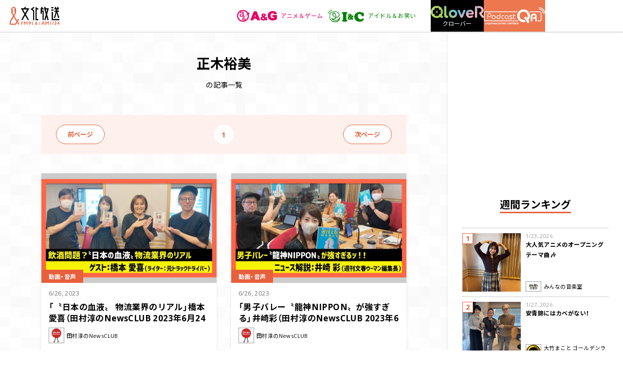

--- FILE ---
content_type: text/html; charset=UTF-8
request_url: https://www.joqr.co.jp/qr/allarticle/?year=2023&month=06&meta_key=related_personalitiy&meta_value=2513&meta_compare=like
body_size: 161792
content:
<!DOCTYPE html>
<html lang="ja">
<head>
	<script>dataLayer = [{'brand_name':'QR'}]</script>
	

	<!-- GAMスクリプトの読み込み -->
	<script async src="https://securepubads.g.doubleclick.net/tag/js/gpt.js"></script>

	<script>
	// 2024.03.13 変更箇所↓
	const mathRandom = Math.floor(Math.random()*100);
	
		
	window.googletag = window.googletag || {cmd: []};
	googletag.cmd.push(function() {	 
		
		if (window.matchMedia("(max-width: 960px)").matches) { // SP時に呼ばれる広告スロット
			
										
				// 普通の広告
				googletag.defineSlot('/22581548557/s_joqr_300x250_sidebar1', [[300, 250], [336, 280]], 'div-gpt-ad-1680058033972-0').addService(googletag.pubads());
				googletag.defineSlot('/22581548557/s_joqr_300x250_sidebar2', [[300, 250], [336, 280]], 'div-gpt-ad-1680058097246-0').addService(googletag.pubads());
			
						
			// オーバーレイ広告
			if (mathRandom > 50) {
				googletag.defineSlot('/62532913,22581548557/s_bunka-housou_320x100_overlay_27875', [[320, 50], [320, 100]], 'div-gpt-ad-1651024309036-0').addService(googletag.pubads());
			} else {
				// 2024.03.13 変更箇所↓
				googletag.defineSlot('/22581548557/sp_joqr_320x50_overlay', [[320, 50], [320, 100], [1, 1]], 'div-gpt-ad-1708506002406-0').addService(googletag.pubads());
			}
			
			
		} else { // PC時に呼ばれる広告スロット
			
									
				// 普通の広告
				googletag.defineSlot('/22581548557/p_joqr_300x250_sidebar1', [300, 250], 'div-gpt-ad-1661389601188-0').addService(googletag.pubads());
				googletag.defineSlot('/22581548557/p_joqr_300x250_sidebar2', [300, 250], 'div-gpt-ad-1661389627986-0').addService(googletag.pubads());
			
						
			// オーバーレイ広告
			if (mathRandom > 50) {
				googletag.defineSlot('/62532913,22581548557/p_bunka-housou_728x90_overlay_27874', [[728, 90], [970, 90]], 'div-gpt-ad-1651024349604-0').addService(googletag.pubads());
			} else {
				// 2024.03.13 変更箇所↓
				googletag.defineSlot('/22581548557/p_joqr_320x50_overlay', [[970, 90], [728, 90], [1, 1]], 'div-gpt-ad-1708506133904-0').addService(googletag.pubads());
			}
			
		}
			
		
		// 2023.04.07 追加
		googletag.pubads().setTargeting('document.referrer', document.referrer);
		
								
				googletag.pubads().setTargeting('brand_name', dataLayer.map(d => d.brand_name).filter(c => c)[0]);
				
						
							
		
				
		googletag.pubads().enableSingleRequest();
		googletag.enableServices();
		
	});
	
	// 2024.03.13 変更箇所↓
	// アンカー広告のスタイルを設定する関数
	function setAnchorAdsStyle(adDivId, minWidth, minHeight) {
		const adDiv = document.getElementById(adDivId);
		adDiv.style.display = "block";
		adDiv.style.minWidth = minWidth;
		adDiv.style.minHeight = minHeight;
	}
</script>


<script>
	window.gnsrcmd = window.gnsrcmd || {};
	gnsrcmd.cmd = gnsrcmd.cmd || [];
</script>
<script async src="//rj.gssprt.jp/rm/218/775/m218775.js"></script>
	<title>記事一覧 | 文化放送</title>
	<meta name="viewport" content="width=device-width,initial-scale=1.0,user-scalable=0">
	<meta charset="utf-8">
	<meta http-equiv="X-UA-Compatible" content="IE=edge">
	<meta name="format-detection" content="telephone=no">

				
		
		<link href="https://fonts.googleapis.com/css2?family=Noto+Sans+JP:wght@400;700&family=Open+Sans:wght@400;700&display=swap" rel="stylesheet">
	<link rel="stylesheet" href="https://cdn.jsdelivr.net/npm/yakuhanjp@3.0.0/dist/css/yakuhanjp.min.css">
	<link rel="stylesheet" href="https://cdn.jsdelivr.net/npm/yakuhanjp@3.0.0/dist/css/yakuhanmp.min.css">

	<link rel='stylesheet' href='https://www.joqr.co.jp/wp/wp-content/themes/joqr/css/style.css?20250415' type='text/css' media='all' />
	<link rel='stylesheet' href='https://www.joqr.co.jp/wp/wp-content/themes/joqr/css/style_fixed_202210.css?20221109' type='text/css' media='all' />

	<link rel="icon" href="https://www.joqr.co.jp/wp/wp-content/themes/joqr/img/favicon.ico"/>
	<link rel="apple-touch-icon" href="https://www.joqr.co.jp/wp/wp-content/themes/joqr/img/apple-touch-icon.png">
	
	<meta name='robots' content='max-image-preview:large' />

<!-- All In One SEO Pack 3.6.2[2762,2780] -->
<script type="application/ld+json" class="aioseop-schema">{"@context":"https://schema.org","@graph":[{"@type":"Organization","@id":"https://www.joqr.co.jp/#organization","url":"https://www.joqr.co.jp/","name":"文化放送","sameAs":[]},{"@type":"WebSite","@id":"https://www.joqr.co.jp/#website","url":"https://www.joqr.co.jp/","name":"文化放送","publisher":{"@id":"https://www.joqr.co.jp/#organization"},"potentialAction":{"@type":"SearchAction","target":"https://www.joqr.co.jp/?s={search_term_string}","query-input":"required name=search_term_string"}},{"@type":"WebPage","@id":"https://www.joqr.co.jp/qr/allarticle/#webpage","url":"https://www.joqr.co.jp/qr/allarticle/","inLanguage":"ja","name":"記事一覧","isPartOf":{"@id":"https://www.joqr.co.jp/#website"},"breadcrumb":{"@id":"https://www.joqr.co.jp/qr/allarticle/#breadcrumblist"},"datePublished":"2021-01-11T09:34:58+09:00","dateModified":"2021-01-11T09:35:42+09:00"},{"@type":"BreadcrumbList","@id":"https://www.joqr.co.jp/qr/allarticle/#breadcrumblist","itemListElement":[{"@type":"ListItem","position":1,"item":{"@type":"WebPage","@id":"https://www.joqr.co.jp/","url":"https://www.joqr.co.jp/","name":"文化放送"}},{"@type":"ListItem","position":2,"item":{"@type":"WebPage","@id":"https://www.joqr.co.jp/qr/","url":"https://www.joqr.co.jp/qr/","name":"qr"}},{"@type":"ListItem","position":3,"item":{"@type":"WebPage","@id":"https://www.joqr.co.jp/qr/allarticle/","url":"https://www.joqr.co.jp/qr/allarticle/","name":"記事一覧"}}]}]}</script>
<link rel="canonical" href="https://www.joqr.co.jp/qr/allarticle/" />
<meta property="og:type" content="article" />
<meta property="og:title" content="記事一覧 | 文化放送" />
<meta property="og:url" content="https://www.joqr.co.jp/qr/allarticle/" />
<meta property="og:site_name" content="文化放送" />
<meta property="og:image" content="https://www.joqr.co.jp/wp/wp-content/themes/joqr/img/logo_joqr.jpg" />
<meta property="article:published_time" content="2021-01-11T09:34:58Z" />
<meta property="article:modified_time" content="2021-01-11T09:35:42Z" />
<meta property="og:image:secure_url" content="https://www.joqr.co.jp/wp/wp-content/themes/joqr/img/logo_joqr.jpg" />
<meta name="twitter:card" content="summary_large_image" />
<meta name="twitter:title" content="記事一覧 | 文化放送" />
<meta name="twitter:image" content="https://www.joqr.co.jp/wp/wp-content/themes/joqr/img/logo_joqr.jpg" />
<!-- All In One SEO Pack -->
<link rel='dns-prefetch' href='//s.w.org' />
<link rel='stylesheet' id='wp-block-library-css'  href='https://www.joqr.co.jp/wp/wp-includes/css/dist/block-library/style.min.css' type='text/css' media='all' />
	<!-- Google Tag Manager -->
<script>(function(w,d,s,l,i){w[l]=w[l]||[];w[l].push({'gtm.start':new Date().getTime(),event:'gtm.js'});var f=d.getElementsByTagName(s)[0],j=d.createElement(s),dl=l!='dataLayer'?'&l='+l:'';j.async=true;j.src='https://www.googletagmanager.com/gtm.js?id='+i+dl;f.parentNode.insertBefore(j,f);})(window,document,'script','dataLayer','GTM-W377ZZJ');</script>
<!-- End Google Tag Manager -->

</head>
<body class="joqr">
	  <!-- Google Tag Manager (noscript) -->
  <noscript><iframe src="https://www.googletagmanager.com/ns.html?id=GTM-W377ZZJ" height="0" width="0" style="display:none;visibility:hidden"></iframe></noscript>
  <!-- End Google Tag Manager (noscript) -->
  
	
	  <svg xmlns="http://www.w3.org/2000/svg" xmlns:xlink="http://www.w3.org/1999/xlink" class="svg-symbol">
  <symbol viewBox="0 0 110 39.8" id="s-logo_joqr">
    <svg version="1.1" xmlns="http://www.w3.org/2000/svg" xmlns:xlink="http://www.w3.org/1999/xlink">
      <g transform="translate(-71 -21)">
        <path style="fill:#E85F3C;" d="M92.1,58.8l-3.3-5.3l2.6-4.2c0.3-0.6,0.2-1.3-0.4-1.6c-0.6-0.3-1.3-0.2-1.6,0.4
                                       l-2,3.2l-6.3-10.2l3.7-6c0.1-0.2,0.2-0.4,0.2-0.6v-8.1c0-2.9-2.3-5.2-5.2-5.2c-2.9,0-5.2,2.3-5.2,5.2v8.1c0,0.2,0.1,0.4,0.2,0.6
                                       l3.7,5.9l-7.2,11.7C71.1,53,71,53.3,71,53.5v6c0,0.7,0.5,1.2,1.2,1.2h11.6c0.4,0,0.8-0.2,1-0.6l2.6-4.3l2.6,4.3
                                       c0.4,0.5,1.1,0.7,1.6,0.3C92.3,60.1,92.4,59.4,92.1,58.8L92.1,58.8z M76.9,34.2v-1.1h1.3c0.4,0,0.7-0.3,0.7-0.7
                                       c0-0.4-0.3-0.7-0.7-0.7c0,0,0,0-0.1,0h-1.3v-1.3h1.3c0.4,0,0.7-0.3,0.7-0.7c0-0.4-0.3-0.7-0.7-0.7c0,0,0,0-0.1,0h-1.3v-1.3h1.3
                                       c0.4,0,0.7-0.3,0.7-0.7c0-0.4-0.3-0.7-0.7-0.7c0,0,0,0-0.1,0h-1.3v-0.1c0-1.6,1.3-2.9,2.9-2.9c1.6,0,2.9,1.3,2.9,2.9c0,0,0,0,0,0
                                       v0.1h-1.3c-0.4,0-0.7,0.3-0.7,0.7c0,0.4,0.3,0.7,0.7,0.7c0,0,0,0,0.1,0h1.3v1.3h-1.3c-0.4,0-0.7,0.3-0.7,0.7c0,0.4,0.3,0.7,0.7,0.7
                                       c0,0,0,0,0.1,0h1.3v1.3h-1.3c-0.4,0-0.7,0.3-0.7,0.7c0,0.4,0.3,0.7,0.7,0.7c0,0,0,0,0.1,0h1.3v1.1l-2.9,4.7L76.9,34.2z M83.2,58.3
                                       h-9.8v-4.5l6.4-10.4l6.3,10.2L83.2,58.3z" />
        <g transform="translate(117.206 21)" style="fill:#000003;">
          <path d="M8.5,2.1L6.9,0L0,5.2l5.5,4.1v20.2h2.6V8L4.3,5.2L8.5,2.1z" />
          <path d="M13.5,0.7h-2.6v28.8h6.3v-2.6h-3.7v-21h3.7V3.2h-3.7V0.7z" />
        </g>
        <path style="fill:#000003;" d="M106.3,24.2v-2.9h-2.6v2.9h-7.9l7.7,13.4l-6.7,11.8l2.3,1.3l6-10.5l6,10.5l2.3-1.3
                                       l-6.7-11.8l7.7-13.4H106.3z M109.7,26.8L105,35l-4.7-8.2H109.7z" />
        <g transform="translate(139.54 21.299)" style="fill:#000003;" >
          <path d="M3.9,0H1.3v2.9H0v12h2.6v-4.7h1.6v18.9h2.6V7.7H2.6V5.5h4.2V2.9H3.9V0z" />
          <path d="M10.7,2.9V0H8.1v4.4l3.4,12.2l-3.4,12l0,0.1l2.5,0.7l2.3-8.1l2.3,8.1l2.5-0.7
                   l-3.5-12.1l3.8-13.6L10.7,2.9z M14.6,5.5l-1.7,6.3l-1.7-6.3L14.6,5.5z" />
        </g>
        <g transform="translate(162.832 21.299)" style="fill:#000003;" >
          <rect x="0" y="0.4" width="5" height="2.5" />
          <rect x="0" y="5.5" width="5" height="2.6" />
          <path d="M3.8,26.6V10.8H1.2v18.4h16.9v-2.6H3.8z" />
          <path d="M8.6,24.6l3.4-11.9l3.4,11.9L18,24l-4.2-13.2H17V8.1h-3.7V5.5H17V2.9h-1V0h-2.6
                   v2.9h-2.6V0H8.1v2.9H7.1v2.6h3.7v2.6H7.1v2.6h3.2L6.1,24L8.6,24.6z" />
        </g>
        <g transform="translate(96.51 53.262)" style="fill:#E85F3C;">
          <g transform="translate(44.804 0)">
            <path d="M4.5,0.1l3.3,7.4H6.3L5.5,5.7H2.2L1.5,7.5H0l3-7.4H4.5z M2.6,4.6H5L3.8,1.7
                     L2.6,4.6z" />
            <path d="M10.2,0.1L12.6,3l2.4-2.9h1.3v7.4h-1.4V2.3h0l-2.1,2.6h-0.2l-2.1-2.6h0v5.2H8.9
                     V0.1H10.2z" />
            <rect x="19.9" y="0.1" width="1.4" height="7.4" />
            <rect x="24.8" y="0.1" width="1.4" height="7.4" />
            <path d="M30.6,0c0.6,0,1.2,0.2,1.7,0.5c0.4,0.3,0.6,0.8,0.6,1.3c0,0.7-0.4,1.4-1,1.7
                     c0.4,0.1,0.7,0.4,0.9,0.7C32.9,4.6,33,5,33,5.4c0,0.6-0.2,1.2-0.7,1.6c-0.5,0.4-1.1,0.6-1.8,0.6c-0.6,0-1.2-0.1-1.7-0.4V5.8
                     c0.3,0.2,0.5,0.3,0.8,0.4c0.2,0.1,0.5,0.1,0.8,0.1c0.3,0,0.6-0.1,0.8-0.3c0.2-0.2,0.3-0.5,0.3-0.8c0-0.3-0.1-0.6-0.4-0.8
                     c-0.3-0.2-0.6-0.3-1-0.3h-0.1V3.1h0.1c0.3,0,0.7-0.1,0.9-0.3c0.2-0.2,0.3-0.4,0.3-0.7c0-0.3-0.1-0.5-0.3-0.7
                     c-0.2-0.2-0.5-0.3-0.8-0.3c-0.5,0-0.9,0.1-1.3,0.3V0.3C29.5,0.1,30.1,0,30.6,0" />
            <path d="M39.1,0v4.3h0.6v1.1h-0.6v2.1h-1.3V5.4h-3V4.5L38.3,0L39.1,0z M37.7,2.2L36,4.3
                     h1.7L37.7,2.2L37.7,2.2z" />
          </g>
          <path d="M41.9,0l-2,7.6H39l2-7.6H41.9z" />
          <path d="M4.5,0.2v1.1H1.4v1.9h3.1v1.1H1.4v3.2H0V0.2H4.5z" />
          <path d="M7.7,0.2l2.4,2.9l2.4-2.9h1.3v7.4h-1.4V2.4h0L10.2,5H10L7.9,2.4h0v5.2H6.4V0.2H7.7
                   z" />
          <path d="M18.9,0c0.4,0,0.9,0.1,1.2,0.3c0.4,0.2,0.7,0.5,0.9,0.9c0.2,0.4,0.3,0.9,0.3,1.4
                   c0,0.9-0.3,1.7-0.7,2.5c-0.5,0.9-1.1,1.7-1.9,2.4h-1.6c0.5-0.4,0.9-0.9,1.3-1.5c0.4-0.5,0.7-1.1,1-1.6c-0.3,0.1-0.6,0.2-0.8,0.2
                   c-0.6,0-1.1-0.2-1.4-0.6c-0.4-0.4-0.6-1-0.6-1.6c0-0.4,0.1-0.8,0.3-1.2C17.2,0.5,18,0,18.9,0 M17.9,2.4c0,0.3,0.1,0.6,0.3,0.8
                   c0.2,0.2,0.5,0.3,0.7,0.3c0.3,0,0.5-0.1,0.7-0.3c0.2-0.2,0.3-0.5,0.3-0.8c0-0.3-0.1-0.6-0.3-0.9c-0.2-0.2-0.5-0.3-0.7-0.3
                   c-0.3,0-0.5,0.1-0.7,0.3C18,1.8,17.9,2.1,17.9,2.4" />
          <rect x="23.9" y="0.2" width="1.4" height="7.4" />
          <path d="M28.8,5.9c0.2,0,0.4,0.1,0.6,0.2c0.3,0.3,0.3,0.8,0,1.1c-0.2,0.2-0.4,0.2-0.6,0.2
                   c-0.4,0-0.8-0.4-0.8-0.8c0-0.2,0.1-0.4,0.2-0.6C28.4,6,28.6,5.9,28.8,5.9" />
          <path d="M35.2,0c-1,0.9-1.8,2-2.3,3.1C33.2,3,33.4,3,33.7,3c0.4,0,0.7,0.1,1,0.3
                   c0.3,0.2,0.6,0.5,0.7,0.8c0.2,0.4,0.3,0.7,0.3,1.1c0,0.4-0.1,0.8-0.3,1.2C35.3,6.8,35,7,34.6,7.3c-0.4,0.2-0.8,0.3-1.2,0.3
                   c-0.7,0-1.3-0.2-1.7-0.7C31.2,6.3,31,5.6,31,5c0-0.9,0.3-1.7,0.7-2.5c0.5-0.9,1.1-1.8,1.9-2.5L35.2,0z M32.4,5.2
                   c0,0.3,0.1,0.6,0.3,0.8c0.2,0.2,0.5,0.3,0.7,0.3c0.3,0,0.5-0.1,0.7-0.3c0.2-0.2,0.3-0.5,0.3-0.8c0-0.3-0.1-0.6-0.3-0.8
                   c-0.2-0.2-0.5-0.3-0.7-0.3c-0.3,0-0.5,0.1-0.7,0.3C32.5,4.6,32.4,4.9,32.4,5.2" />
        </g>
      </g>
    </svg>
  </symbol>
  <symbol viewBox="0 0 109.4 32.5" id="s-logo_ag">
    <svg version="1.1" xmlns="http://www.w3.org/2000/svg" xmlns:xlink="http://www.w3.org/1999/xlink">
        <path style="fill:#E50065;" d="M108.5,13.8c-1.8,0-3.5,0-5.3,0s-3.5,0-5.3,0c-0.2,0-0.3,0-0.4,0C97.2,14,97,14.2,97,14.7
                                       c0,1.4,0,2.8,0,4.1c0,0.7,0.3,0.8,0.9,0.8c1.2,0,2.4,0,3.6,0c0.7,0,0.7,0.3,0.7,0.9c0,0.5-0.3,0.7-0.7,0.8
                                       c-0.4,0.2-0.9,0.4-1.3,0.6c-1.4,0.5-2.9,0.5-4.3,0.2c-1.6-0.3-2.9-1.4-3.4-2.9c-0.7-2.1-0.8-4.4-0.1-6.6c0.3-1,0.9-1.8,1.7-2.4
                                       c0.3-0.2,0.6-0.4,1-0.5c2.3-0.9,5.1-0.3,6.7,1.8c0.2,0.4,0.6,0.6,1.1,0.5c1.9-0.3,3.7-0.6,5.6-0.8c0,0,0,0,0.1,0
                                       c0.6-0.1,0.8-0.4,0.6-1c-0.8-2.5-2.5-4.6-4.9-5.8c-2.4-1-5-1.4-7.5-1.2c-1.2,0-2.5,0.2-3.6,0.5c-2,0.6-3.8,1.6-5.3,2.9
                                       c-3.2,3.1-4.1,7-3.6,11.3c0.5,4.9,3,8.4,7.7,10c4,1.4,8.3,1.3,12.2,0c1.8-0.6,3.5-1.5,5-2.7c0.4-0.2,0.6-0.6,0.5-1.1
                                       c0-3.1,0-6.2,0-9.3C109.4,14,109.1,13.8,108.5,13.8z"/>
        <path style="fill:#E50065;" d="M53.9,4.6c-0.1-0.5-0.6-0.8-1.1-0.8c-2,0-4,0-6,0c-0.5-0.1-1,0.3-1.1,0.8c-3,7.7-6,15.4-9,23.1
                                       c-0.3,0.7,0,0.9,0.6,0.9c2.1,0,4.3,0,6.4,0c0.6,0,0.8-0.3,1-0.8c0.3-0.9,0.6-1.7,0.9-2.6c0.1-0.5,0.5-0.9,1-0.8c0,0,0,0,0,0
                                       c2.1,0,4.1,0,6.2,0c0.6-0.1,1.1,0.3,1.1,0.9c0.2,0.8,0.6,1.6,0.8,2.4c0.1,0.6,0.7,1,1.3,0.9c0,0,0,0,0.1,0c1,0,2,0,3,0
                                       c1.1,0,2.1,0,3.2,0c0.7,0,1-0.1,0.7-0.9C60,20,57,12.3,53.9,4.6z M50.6,18.2c-0.3,0-0.6,0-0.9,0c-1.7,0-1.7,0-1.1-1.6
                                       c0.3-0.9,0.6-1.7,1-2.6c0.1-0.2,0-0.4,0.3-0.4c0.2,0,0.2,0.3,0.3,0.5c0.4,1.1,0.7,2.2,1.2,3.2C51.6,18.1,51.4,18.2,50.6,18.2z"/>
        <path style="fill:#E50065;" d="M83.4,25.4c-0.5-0.3-1-0.7-1.6-1c-0.7-0.4-0.8-0.8-0.4-1.5c0.3-0.6,0.6-1.3,0.8-1.9
                                       c0.2-0.5,0.2-0.9-0.5-1c-0.9-0.2-1.8-0.4-2.7-0.6c-0.4-0.1-0.6,0-0.8,0.4C77.7,21,77.6,21,76.7,20c-0.3-0.3-0.5-0.6-0.8-0.8
                                       c-0.4-0.4-0.3-0.6,0.1-0.9c0.6-0.4,1.1-0.8,1.6-1.3c1.6-1.4,1.7-3.9,0.3-5.4c-0.3-0.4-0.7-0.7-1.1-0.9c-1.1-0.6-2.4-0.9-3.7-0.7
                                       c-0.5,0-1.1,0-1.6,0c-3.5,0.4-5.3,3.3-3.9,6.3c0.3,0.6,1.1,1.2,0.9,1.8c-0.2,0.5-1.1,0.8-1.6,1.2c-1.7,1.1-2.6,3-2.3,5
                                       c0.2,1.9,1.6,3.6,3.4,4.1c3,1.1,6.3,0.9,9.1-0.7c0.5-0.4,1.2-0.3,1.6,0.1c0.5,0.4,1.1,0.7,1.7,1c0.4,0.2,0.7,0.3,1-0.1
                                       c0.6-0.8,1.3-1.6,2-2.4C83.8,25.8,83.7,25.6,83.4,25.4z M74.2,24.6L74.2,24.6c-0.6,0.3-1.3,0.4-2,0.5c-0.5,0-1.1,0-1.6-0.2
                                       c-0.8-0.3-1.3-1.1-1.2-1.9c0.2-0.9,0.8-1.7,1.6-2.1c0.4-0.1,0.5,0.2,0.7,0.3c0.8,0.9,1.7,1.8,2.6,2.6
                                       C74.9,24.2,74.8,24.4,74.2,24.6z M73,15.9L73,15.9c-0.4,0-1.3-1.3-1.3-1.8c0-0.7,0.5-1.1,1.4-1.1c0.9,0,1.6,0.5,1.6,1.1
                                       C74.8,14.6,73.5,16,73,15.9z"/>
        <path style="fill:#E50065;" d="M32.5,6.5l-2,2C27.7,3.4,22.4,0,16.3,0c0,0,0,0,0,0C7.3,0,0,7.3,0,16.3c0,9,7.3,16.3,16.3,16.3
                                       s16.3-7.3,16.3-16.3c0-1.7-0.3-3.3-0.7-4.8l2.9-1.6L32.5,6.5z M29.5,16.3c0,7.3-5.9,13.2-13.2,13.2C9,29.4,3.1,23.5,3.1,16.3
                                       C3.1,9,9,3.1,16.3,3.1c5.3,0,9.8,3.1,11.9,7.6l-6.9,6.6c-0.5-0.4-1.2-0.6-2-0.6c-0.3,0-0.5,0-0.8,0.1V9.2c0,0,0.5-4.4-5.1-4.4
                                       C7.7,4.8,7.7,9,7.7,9h2.6c0.4-1.3,1.7-2.2,3.1-2c0,0,0.1,0,0.1,0c1.4-0.1,2.6,1,2.7,2.4c-1.6,0.5-3.2,1-4.9,1.4
                                       c-4,1-4.2,2.8-4.2,4.5c0,1.7,1.3,3.5,4.5,3.5c1.7,0.1,3.4-0.5,4.5-1.8c0,0.4,0.1,0.8,0.2,1.2c0,0,0,0,0,0c-0.2,0.3-0.3,0.7-0.3,1.1
                                       c0,0.5,0.2,1,0.4,1.4c-0.6,0.2-1.3,0.6-1.3,1.3c0,0.6,0.4,1.1,0.9,1.3c0,0-2.1,0.5-2.1,2.2c0,1.4,1.4,2.7,4.7,2.7
                                       c4,0,5.2-1.8,5.2-3.1c0-1-1.1-2.5-3.8-2.5c-2.7,0-3.7-0.4-3.7-1c0-0.1,0.1-0.3,0.2-0.4c0.6,0.5,1.4,0.8,2.4,0.8
                                       c1.7,0,3.1-1,3.1-2.6c0-0.8-0.3-1.5-0.9-1.9L29,13C29.3,14.1,29.5,15.1,29.5,16.3z M17.7,19.2c0-0.8,0.7-1.4,1.5-1.4v0
                                       c0.1,0,0.2,0,0.3,0c0.7,0.1,1.2,0.8,1.1,1.5c0,0,0,0,0,0.1c0,0.8-0.7,1.4-1.5,1.4C18.3,20.7,17.7,20,17.7,19.2z M16.2,11.6
                                       c0.1,1.6-0.6,3.1-1.8,4.1c-1.4,1.1-3.7,1.3-4.5-0.1c-0.8-1.3,0.3-2.5,1.6-2.9C12.9,12.4,16.2,11.6,16.2,11.6z M16.8,25
                                       c0-0.8,0.9-1.6,2.3-1.6l0,0c1.5,0,2.4,0.8,2.3,1.6c0,0.7-0.9,1.5-2.3,1.5S16.8,25.7,16.8,25z"/>
    </svg>
  </symbol>
  <symbol viewBox="0 0 99.8 35.5" id="s-logo_ic">
    <svg version="1.1" xmlns="http://www.w3.org/2000/svg" xmlns:xlink="http://www.w3.org/1999/xlink">
      <g style="fill:#008000;">
        <path d="M35,22.6C35,22.5,35,22.5,35,22.6c0-0.1,0-0.1,0-0.2c0,0,0-0.1,0-0.1c0,0-0.1-0.1-0.1-0.1
                 c0,0,0,0-0.1-0.1c0,0,0,0-0.1-0.1c0,0,0,0-0.1-0.1c0,0-0.1,0-0.1-0.1c0,0,0,0,0,0c0,0,0,0,0,0c0,0-0.1,0-0.1,0c0,0-0.1,0-0.1,0
                 c0,0,0,0,0,0c0,0,0,0,0,0c0,0-0.1,0-0.1,0c0,0-0.1,0-0.1,0s-0.1,0-0.1,0c0,0-0.1,0-0.1,0c0,0-0.1,0-0.1,0c0,0,0,0-0.1,0
                 c0,0-0.1,0-0.1,0c0,0,0,0-0.1,0c0,0,0,0-0.1,0.1c0,0,0,0-0.1,0.1c0,0,0,0-0.1,0.1c0,0,0,0,0,0.1c0,0,0,0,0,0
                 c-2.5,4.8-10.4,8.9-16.2,6.9c-0.8-0.3-1.5-0.7-2.1-1.1c0.4,0.1,0.9,0.1,1.3,0.1c0.8,0,1.6-0.2,2.4-0.5c2-0.9,3.6-2.6,4.2-4.8
                 c2.6,0.3,5.3-0.5,7.3-2.2c1.6-1.4,2.5-3.4,2.6-5.5c0-1.9-0.8-3.7-2.2-5c-0.3-0.3-0.9-0.3-1.2,0s-0.3,0.9,0,1.2
                 c1.1,1,1.7,2.3,1.7,3.7c-0.1,1.6-0.8,3.2-2,4.2c-1.6,1.3-3.7,1.9-5.8,1.7c0.7-3.4-0.8-8.5-3.3-10.7c-1.1-1.2-2.9-1.5-4.4-0.8
                 c0,0,0,0-0.1,0c-1.4,0.7-2.3,2.1-2.4,3.7c-0.2,3.2,3.1,6.7,4.7,7.8c1,0.7,2.1,1.2,3.3,1.4c-0.6,1.5-1.7,2.7-3.2,3.4
                 c-1.8,0.8-3.8,0.2-5.8-1.5l0,0c0,0-0.1,0-0.1-0.1c0,0,0,0-0.1,0s0,0-0.1,0c0,0-0.1,0-0.1,0c0,0,0,0-0.1,0c0,0-0.1,0-0.1,0
                 c0,0,0,0-0.1,0c0,0-0.1,0-0.1,0c0,0,0,0-0.1,0c0,0-0.1,0-0.1,0c0,0,0,0-0.1,0c0,0-0.1,0-0.1,0h0c0,0,0,0,0,0c0,0-0.1,0-0.1,0.1
                 c0,0,0,0-0.1,0.1c0,0,0,0,0,0l0,0c0,0,0,0.1-0.1,0.1c0,0,0,0,0,0.1s0,0.1,0,0.1s0,0,0,0.1c0,0,0,0,0,0.1s0,0.1,0,0.1
                 c0,0,0,0.1,0,0.1s0,0.1,0,0.1c0,0,0,0.1,0,0.1c0,0,0,0.1,0,0.1c0,0,0,0,0,0.1c0,0,0,0.1,0,0.1c0,0,0,0,0,0c1.2,2.4,3.2,4.2,5.7,5.1
                 c1.2,0.4,2.5,0.6,3.9,0.6c4.1-0.1,7.9-1.6,11-4.3c-1.2,2-2.8,3.6-4.8,4.8c-6.4,3.7-14.6,1.5-18.3-4.9c-3.7-6.4-1.5-14.6,4.9-18.3
                 c3.3-1.9,7.4-2.3,11-1.1c0.4,0.2,0.9-0.1,1.1-0.5c0.2-0.4-0.1-0.9-0.5-1.1C17,3.4,8.4,7.6,5.8,15.5C3.1,23.4,7.3,32,15.2,34.7
                 c4.1,1.4,8.7,1,12.4-1.2c3.8-2.3,6.5-6.2,7.4-10.6c0,0,0,0,0,0c0,0,0-0.1,0-0.1C35,22.7,35,22.7,35,22.6C35,22.6,35,22.6,35,22.6z
                 M18.9,19.9L18.9,19.9c-1.7-1.2-4.1-4.1-4-6.3c0.1-1,0.7-1.8,1.5-2.3c0.9-0.4,1.9-0.1,2.5,0.6c2,1.8,3.3,6.3,2.7,9.2
                 C20.6,20.8,19.7,20.4,18.9,19.9z" />
        <path d="M25.9,10L25.9,10l1.3-0.3l0.6,1.1c0.1,0.1,0.3,0.2,0.4,0.1c0.1,0,0.1-0.1,0.1-0.2l0.2-1.3l1.3-0.2
                 C29.9,9.2,30,9,30,8.9c0-0.1-0.1-0.2-0.2-0.2l-1.2-0.5l0.2-1.3c0-0.2-0.1-0.3-0.3-0.3c-0.1,0-0.2,0-0.2,0.1l-0.9,0.9L26.3,7
                 C26.1,7,26,7,25.9,7.2c0,0.1,0,0.2,0,0.3l0.6,1.1l-0.9,0.9c-0.1,0.1-0.1,0.3,0,0.4C25.8,10,25.8,10,25.9,10z" />
        <path d="M3.3,4.9L7,8.3c0.3,0.3,0.9,0.3,1.2,0c0.3-0.3,0.3-0.9,0-1.2c0,0,0,0,0,0L4.5,3.6
                 c-0.3-0.3-0.9-0.3-1.2,0S2.9,4.5,3.3,4.9C3.3,4.8,3.3,4.9,3.3,4.9z" />
        <path d="M5.6,11.8c0.5,0,0.9-0.4,0.9-0.9c0-0.4-0.2-0.7-0.5-0.8L1.2,8.2c-0.4-0.2-0.9,0-1.1,0.5
                 c-0.2,0.4,0,0.9,0.5,1.1l4.7,1.9C5.4,11.8,5.5,11.8,5.6,11.8z" />
        <path d="M9.9,5.8c0.2,0.4,0.7,0.6,1.1,0.4s0.6-0.7,0.4-1.1L9.2,0.5C9,0.1,8.5-0.1,8.1,0.1
                 C7.7,0.3,7.5,0.8,7.7,1.2L9.9,5.8z" />
        <path d="M47.5,7.2c1.4,0,2.7,0.1,4.1,0.4c1.7,0.3,2.6,1.1,2.6,2.2c0,0.3-0.1,0.6-0.3,0.8
                 c-0.4,0.3-0.8,0.6-1.3,0.8c-0.7,0.4-1.1,1.1-1.2,1.9c-0.2,1.9-0.3,3.8-0.3,5.8c-0.1,3,0,6,0.4,9c0.1,0.3,0.2,0.6,0.4,0.8
                 c0.3,0.3,0.6,0.5,1,0.6c0.7,0.2,1.2,0.9,1.3,1.7c0,1-0.8,1.7-2.3,2.1c-2,0.4-4.1,0.6-6.1,0.6c-4.1,0-6.2-0.8-6.2-2.4
                 c0-0.6,0.4-1.1,1.2-1.6c0.6-0.3,1-0.9,1.1-1.6c0.3-3.1,0.4-6.1,0.4-9.2c0.1-2.1-0.1-4.2-0.5-6.2c-0.2-0.6-0.7-1.1-1.3-1.4
                 c-0.4-0.2-0.7-0.5-1-0.9c-0.2-0.3-0.3-0.6-0.3-0.9c0-0.5,0.3-1,0.8-1.3c0.9-0.4,1.8-0.7,2.8-0.9C44.3,7.4,45.9,7.2,47.5,7.2z" />
        <path d="M87.6,7.1c1.9,0,3.7,0.4,5.4,1.2c0.5,0.3,1.1,0.5,1.7,0.6c0.4,0,0.7-0.1,1.1-0.2
                 c0.2,0,0.4-0.1,0.6-0.1c0.7,0,1.3,0.4,1.7,0.9c1.2,1.5,1.9,3.5,1.8,5.5c0.1,1.3-0.5,2.6-1.6,3.4C97.7,18.8,97,19,96.3,19
                 c-0.6,0-1.1-0.1-1.6-0.4c-0.5-0.4-0.9-0.9-1.2-1.5c-0.4-0.8-0.8-1.5-1.3-2.2c-0.4-0.5-0.8-0.9-1.3-1.2c-1.1-0.8-2.5-1.3-3.9-1.3
                 c-1.2,0-2.4,0.5-3.1,1.4c-0.8,1.1-1.2,2.4-1.2,3.8c0,2.1,0.6,4.2,1.7,6c1.3,2.3,3.8,3.7,6.4,3.6c1,0,2.1-0.2,3.1-0.5
                 c0.9-0.3,1.7-0.7,2.3-1.3c0.3-0.4,0.7-0.6,1.2-0.7c0.5,0,0.9,0.2,1.1,0.6c0.3,0.4,0.5,1,0.5,1.5c0,0.9-0.3,1.7-0.7,2.5
                 c-0.4,0.8-0.9,1.6-1.6,2.1c-2.4,2.1-7.4,2.6-9.4,2.6c-2.2,0-4.3-0.5-6.3-1.4c-4.7-2.2-7.8-6.8-7.9-12c0-2.8,0.9-5.5,2.6-7.7
                 c1.5-2,3.6-3.6,6-4.6C83.6,7.5,85.6,7.1,87.6,7.1z" />
        <path d="M70.8,25.5l-0.9-0.9c-0.2-0.2-0.4-0.3-0.7-0.3c-0.3,0-0.5,0.1-0.7,0.3
                 c-0.1,0.1-0.2,0.1-0.3,0.1c-0.3,0-0.6-0.2-0.8-0.4c0.9-1.2,1.6-2.5,2-3.9c0-0.1,0.1-0.2,0.1-0.4c0.1,0,0.2,0,0.3,0
                 c0.5,0,0.9-0.4,1-0.9v-1.2c0-0.5-0.4-0.9-1-0.9h-4.3c0.1-0.3,0.2-0.7,0.2-1.1v-0.1c0-2.2-1.8-3.6-4.4-3.6h-0.1
                 c-3.1,0.1-4.7,2.1-4.7,4.1c0.1,1.1,0.5,2.2,1.1,3.1C56,20.3,55,22,54.8,23.9c0,2.2,1.7,4.6,5.4,4.6h0.1c1.4,0,2.8-0.4,4.1-1.2
                 c0.9,0.7,1.9,1.1,3,1.1c1.3,0,2.6-0.7,3.4-1.8C71.1,26.3,71.1,25.8,70.8,25.5z M61.9,15.7L61.9,15.7c-0.1,0.9-0.5,1.6-1.2,2.1
                 c-0.3-0.6-0.6-1.2-0.6-1.9c0-0.1,0-1.5,1-1.6C61.4,14.3,61.9,14.3,61.9,15.7L61.9,15.7z M59.5,21.6c1,1.4,2,2.6,3.1,3.7
                 c-0.5,0.2-1,0.3-1.5,0.3H61c-1.1,0-2.3-0.3-2.3-2.4C58.7,22.6,59,22,59.5,21.6L59.5,21.6z M65.5,20.1h0.2c-0.2,0.7-0.5,1.4-0.9,2
                 c-0.5-0.6-1.2-1.3-1.7-2c0.5-0.4,1-0.8,1.5-1.3v0.4C64.6,19.7,65,20.1,65.5,20.1L65.5,20.1z" />
      </g>
    </svg>
  </symbol>
  <symbol viewBox="0 0 66 16.873" id="s-logo_radiko">
    <svg version="1.1" xmlns="http://www.w3.org/2000/svg" xmlns:xlink="http://www.w3.org/1999/xlink">
      <rect width="3.031" height="11.07" transform="translate(37.188 5.542)" fill="#00a7e9"/><path d="M107.684,9.979a5.77,5.77,0,1,0,5.77,5.771A5.77,5.77,0,0,0,107.684,9.979Zm.038,8.521a2.712,2.712,0,1,1,2.712-2.712A2.712,2.712,0,0,1,107.722,18.5Z" transform="translate(-47.453 -4.646)" fill="#00a7e9"/><path d="M3.016,11.871V10.358H0v11.07H3.016V17.352A4.537,4.537,0,0,1,7.53,13.243l0-2.9A7.406,7.406,0,0,0,3.016,11.871Z" transform="translate(0 -4.816)" fill="#00a7e9"/><path d="M72.594,1.653A1.653,1.653,0,1,1,70.94,0,1.653,1.653,0,0,1,72.594,1.653Z" transform="translate(-32.262)" fill="#00a7e9"/><path d="M28.3,15.749a5.768,5.768,0,1,0-3.039,5.084v.435H28.3v-5.4C28.3,15.825,28.3,15.787,28.3,15.749Zm-5.731,2.705a2.667,2.667,0,1,1,2.667-2.667A2.667,2.667,0,0,1,22.571,18.455Z" transform="translate(-7.805 -4.646)" fill="#00a7e9"/><path d="M53.191.129H50.167v5.96a5.771,5.771,0,1,0-.012,10.154v.438h3.036ZM47.457,13.913a2.712,2.712,0,1,1,2.71-2.729v.035A2.711,2.711,0,0,1,47.457,13.913Z" transform="translate(-19.392 -0.06)" fill="#00a7e9"/><path d="M88.657,10.9a6.371,6.371,0,0,0,1.854-4.5,5.739,5.739,0,0,0-.063-.794L87.5,5.6a4.778,4.778,0,0,1,.059.755,3.394,3.394,0,0,1-3.147,3.384L84.407.129H81.385l0,16.551H84.42l0-3.888h.651a3.4,3.4,0,0,1,3.382,3.4,3.527,3.527,0,0,1-.039.491h2.966c.014-.176.022-.353.022-.533A6.379,6.379,0,0,0,88.657,10.9Z" transform="translate(-37.894 -0.06)" fill="#00a7e9"/>
    </svg>
  </symbol>
  <symbol viewBox="0 0 66 16.873" id="s-logo_radiko-pink">
    <svg version="1.1" xmlns="http://www.w3.org/2000/svg" xmlns:xlink="http://www.w3.org/1999/xlink">
      <rect width="3.031" height="11.07" transform="translate(37.188 5.542)" fill="#e73c64"/><path d="M107.684,9.979a5.77,5.77,0,1,0,5.77,5.771A5.77,5.77,0,0,0,107.684,9.979Zm.038,8.521a2.712,2.712,0,1,1,2.712-2.712A2.712,2.712,0,0,1,107.722,18.5Z" transform="translate(-47.453 -4.646)" fill="#e73c64"/><path d="M3.016,11.871V10.358H0v11.07H3.016V17.352A4.537,4.537,0,0,1,7.53,13.243l0-2.9A7.406,7.406,0,0,0,3.016,11.871Z" transform="translate(0 -4.816)" fill="#e73c64"/><path d="M72.594,1.653A1.653,1.653,0,1,1,70.94,0,1.653,1.653,0,0,1,72.594,1.653Z" transform="translate(-32.262)" fill="#e73c64"/><path d="M28.3,15.749a5.768,5.768,0,1,0-3.039,5.084v.435H28.3v-5.4C28.3,15.825,28.3,15.787,28.3,15.749Zm-5.731,2.705a2.667,2.667,0,1,1,2.667-2.667A2.667,2.667,0,0,1,22.571,18.455Z" transform="translate(-7.805 -4.646)" fill="#e73c64"/><path d="M53.191.129H50.167v5.96a5.771,5.771,0,1,0-.012,10.154v.438h3.036ZM47.457,13.913a2.712,2.712,0,1,1,2.71-2.729v.035A2.711,2.711,0,0,1,47.457,13.913Z" transform="translate(-19.392 -0.06)" fill="#e73c64"/><path d="M88.657,10.9a6.371,6.371,0,0,0,1.854-4.5,5.739,5.739,0,0,0-.063-.794L87.5,5.6a4.778,4.778,0,0,1,.059.755,3.394,3.394,0,0,1-3.147,3.384L84.407.129H81.385l0,16.551H84.42l0-3.888h.651a3.4,3.4,0,0,1,3.382,3.4,3.527,3.527,0,0,1-.039.491h2.966c.014-.176.022-.353.022-.533A6.379,6.379,0,0,0,88.657,10.9Z" transform="translate(-37.894 -0.06)" fill="#e73c64"/>
    </svg>
  </symbol>
  <symbol viewBox="0 0 68 13.273" id="s-logo_superag">
    <svg version="1.1" xmlns="http://www.w3.org/2000/svg" xmlns:xlink="http://www.w3.org/1999/xlink">
      <path d="M740.092,633.935c0-.316-.113-.42-.422-.414-.851.015-1.7.005-2.554.005v0c-.852,0-1.7.007-2.554,0-.295,0-.446.081-.44.406.014.666.017,1.333,0,2-.009.336.148.4.439.4.573-.014,1.148.011,1.721-.008.332-.011.348.16.336.416-.011.231-.164.319-.327.406a3.936,3.936,0,0,1-2.743.375,2.044,2.044,0,0,1-1.629-1.423,5.153,5.153,0,0,1-.055-3.166,2.039,2.039,0,0,1,.828-1.149,2.821,2.821,0,0,1,3.721.609.473.473,0,0,0,.508.225c.895-.141,1.79-.282,2.688-.4.325-.044.405-.182.3-.481a4.671,4.671,0,0,0-2.355-2.816,7.3,7.3,0,0,0-3.633-.579,6.4,6.4,0,0,0-4.3,1.671,6.154,6.154,0,0,0-1.754,5.439,5.276,5.276,0,0,0,3.7,4.81,8.869,8.869,0,0,0,8.276-1.3.557.557,0,0,0,.258-.509C740.088,636.933,740.082,635.434,740.092,633.935Z" transform="translate(-685.925 -627.866)" fill="#e50065"/><path d="M861.316,629.979c-1.073.02-2.146.01-3.219.006-.535,0-.537-.008-.538-.561,0-1.091-.012-2.183.006-3.274.006-.351-.089-.486-.464-.477q-1.526.036-3.052,0c-.379-.008-.517.1-.508.493.025,1.091.011,2.183.008,3.274,0,.538-.006.543-.559.544-1.036,0-2.072,0-3.108,0-.653,0-.653,0-.653.68,0,.925,0,1.85,0,2.775,0,.583.005.585.564.588.518,0,1.036,0,1.554,0,.481,0,.962,0,1.443,0,.828.005.754-.093.757.729,0,.962,0,1.924,0,2.886,0,.676,0,.677.649.677l2.775,0c.58,0,.583,0,.584-.562,0-1.036,0-2.072,0-3.108,0-.617,0-.62.6-.621,1.073,0,2.146-.014,3.219.008.367.008.482-.107.474-.472-.021-1.017-.028-2.036,0-3.052C861.867,630.088,861.718,629.972,861.316,629.979Z" transform="translate(-793.855 -625.523)" fill="#e50065"/><path d="M530.842,632.295a.489.489,0,0,0-.53-.369q-1.444.023-2.888,0a.491.491,0,0,0-.531.37q-2.162,5.587-4.342,11.168c-.141.36,0,.414.293.414,1.037,0,2.073,0,3.11.01.282,0,.39-.135.464-.371.132-.424.3-.837.411-1.266a.448.448,0,0,1,.509-.382q1.5.008,3-.006a.5.5,0,0,1,.551.421c.106.392.278.766.384,1.158a.542.542,0,0,0,.644.447c.48-.023.962-.006,1.444-.005.518,0,1.037-.009,1.555,0,.342.008.466-.064.317-.441Q533.022,637.876,530.842,632.295Zm-1.594,6.536c-.147-.011-.3,0-.443,0-.806,0-.807,0-.52-.773.154-.415.306-.831.466-1.244.029-.076.018-.214.141-.2.1.01.1.139.132.219.188.521.351,1.051.558,1.564C529.733,638.77,529.591,638.857,529.248,638.831Z" transform="translate(-503.428 -631.081)" fill="#e50065"/><path d="M653.137,665.39c-.254-.151-.495-.326-.753-.468-.318-.175-.406-.371-.206-.712a9.345,9.345,0,0,0,.388-.917c.117-.26.073-.414-.228-.474-.435-.086-.872-.174-1.3-.292-.209-.058-.293,0-.382.182-.284.567-.291.563-.73.076-.124-.137-.24-.282-.374-.41-.183-.175-.147-.3.048-.441a6.87,6.87,0,0,0,.777-.625,1.861,1.861,0,0,0-.4-3.047,2.962,2.962,0,0,0-1.767-.351,6.973,6.973,0,0,0-.776,0,2.079,2.079,0,0,0-1.869,3.044c.143.3.537.576.436.846-.093.25-.523.365-.788.561a2.434,2.434,0,0,0-1.1,2.394,2.333,2.333,0,0,0,1.65,1.985,5.287,5.287,0,0,0,4.4-.33.591.591,0,0,1,.781.043,5.883,5.883,0,0,0,.8.493c.171.1.341.137.494-.052q.47-.583.954-1.156C653.323,665.594,653.3,665.489,653.137,665.39Zm-4.422-.353a2.29,2.29,0,0,1-.956.219,1.671,1.671,0,0,1-.762-.117.875.875,0,0,1-.556-.922,1.494,1.494,0,0,1,.781-1.013c.171-.047.235.078.315.166a13.23,13.23,0,0,0,1.256,1.242C649.023,664.8,648.979,664.926,648.715,665.037Zm-.575-4.2c-.173-.011-.619-.623-.633-.87-.02-.333.237-.538.687-.55s.78.219.783.534C648.98,660.209,648.375,660.85,648.141,660.835Z" transform="translate(-611.513 -654.167)" fill="#e50065"/><path d="M489.079,629.28c-.481,0-.964.02-1.443-.007-.377-.021-.538.088-.511.491.008.12.012.24.014.36.007.36-.007.722-.007,1.083a30.672,30.672,0,0,0,.15,3.336c.075.863.161,1.725.219,2.589.075,1.127.095,1.113,1.21,1.078.316-.01.415-.131.437-.419.059-.756.133-1.511.208-2.266a43.173,43.173,0,0,0,.282-5.705C489.619,629.285,489.63,629.283,489.079,629.28Z" transform="translate(-471.985 -628.722)" fill="#e50065"/><path d="M487.438,716.37a1.31,1.31,0,0,0-1.282,1.328,1.285,1.285,0,0,0,1.369,1.288,1.218,1.218,0,0,0,1.249-1.272A1.333,1.333,0,0,0,487.438,716.37Z" transform="translate(-471.128 -706.143)" fill="#e50065"/><path d="M363.812,635.362c-2.311.119-4.622.224-6.936.122-.3-.013-.59-.046-.884-.08a.379.379,0,0,1-.391-.434c.014-.425.012-.852,0-1.277-.008-.26.092-.355.355-.365.361-.014.836.175,1.056-.108s.051-.75.071-1.136c0-.018,0-.037,0-.055.055-.385-.106-.51-.5-.505-.984.011-.986-.007-.982-.992.442-.012.885-.045,1.326-.029.4.015.584-.107.533-.539-.021-.179-.106-.484.095-.531.16-.038.246.283.382.43.1.106.074.194-.072.24s-.163.183-.163.316q0,2.193,0,4.386c0,.163.047.348.229.3.594-.171,1.369.462,1.809-.4.016-.032.1-.039.155-.04q.666,0,1.332,0c.09,0,.219,0,.231.106.054.461.4.337.674.348.3.011.594-.017.888.012.372.036.476-.114.472-.471-.016-1.314,0-2.628-.006-3.942,0-.595,0-.6-.614-.6-1.277,0-2.553,0-3.83-.005-.089,0-.223-.009-.255-.062-.056-.092.067-.143.133-.195a4.328,4.328,0,0,0,1.645-2.679c.044-.237.125-.372.39-.346a3.142,3.142,0,0,0,.5,0c.279-.017.342.127.332.376-.038.889-.147.923-.83.9-.393-.014-.451.149-.327.469.027.069.042.142.064.213.367,1.157.367,1.157,1.577,1.119,1.067-.033,1.5-.458,1.55-1.533.042-.961.073-1.922.1-2.883.017-.513.012-.519-.513-.519q-2.526,0-5.052,0c-.929,0-.929,0-.927.949,0,.831,0,.84.82.894.285.019.351.089.233.368a2.531,2.531,0,0,1-2.23,1.522c-.185,0-.369.011-.554.016l-.038.005a2.421,2.421,0,0,1-.019-1.071l.03.014.025-.022c.276.007.555-.008.827.027.433.055.517-.137.514-.534-.011-1.346,0-1.346-1.341-1.285l-.026-.024-.033.012a4.9,4.9,0,0,1-.037-1.1c0-.276-.088-.408-.38-.4-.387.014-.775.019-1.161,0-.324-.017-.416.13-.4.427.013.348,0,.7-.006,1.044-.164.009-.328.012-.491.028-.434.042-1-.2-1.272.116-.261.3-.047.853-.084,1.292-.026.306.08.438.4.423.461-.021.924-.008,1.387-.01h.025a6.143,6.143,0,0,1,.047.986l.007.017a6.867,6.867,0,0,1-1.214.036c-1.278,0-1.258,0-1.264,1.282,0,.44.167.516.553.514a8.565,8.565,0,0,1,1.919.058q0,1.657,0,3.315l0,.018c-.267-.072-.33-.263-.307-.513s.042-.48.045-.72c.027-1.732.135-1.311-1.334-1.477-.4-.045-.543.057-.535.5a12.129,12.129,0,0,1-.581,4.267.407.407,0,0,0,.083.5c.383.349.76.705,1.134,1.063.2.2.31.1.4-.112a3.854,3.854,0,0,0,.264-.96c.038-.285.123-.395.4-.152a4.756,4.756,0,0,0,3.118,1.142c2.35.032,4.7,0,7.052,0a.4.4,0,0,0,.449-.373c.1-.414.226-.82.334-1.231C364.326,635.339,364.322,635.336,363.812,635.362Zm-3.737-3.464a9.509,9.509,0,0,0,1.1,0c.388-.021.354.24.336.476s.135.562-.309.558c-.221,0-.442,0-.663,0v0h-.331c-.577,0-.56,0-.57-.578C359.637,632.029,359.725,631.877,360.076,631.9Z" transform="translate(-350.916 -624.332)" fill="#e50065"/>
    </svg>
  </symbol>
  <symbol viewBox="0 0 89.675 28.9" id="s-logo_superag2">
    <svg>
      <g>
        <path d="M77.4 15.001c0-.28-.1-.372-.374-.368-.755.013-1.511 0-2.267 0s-1.511.006-2.267 0c-.261 0-.4.072-.39.36.012.591.015 1.183 0 1.774-.008.3.132.357.389.351.509-.012 1.019.01 1.527-.007.294-.01.309.142.3.369-.01.2-.146.283-.29.36a3.493 3.493 0 01-2.434.332 1.814 1.814 0 01-1.445-1.263A4.573 4.573 0 0170.1 14.1a1.81 1.81 0 01.734-1.02 2.5 2.5 0 013.3.541.42.42 0 00.451.2c.794-.125 1.589-.251 2.385-.359.288-.039.36-.162.266-.427a4.145 4.145 0 00-2.09-2.5 6.481 6.481 0 00-3.224-.514 5.683 5.683 0 00-3.818 1.483 5.461 5.461 0 00-1.557 4.827 4.682 4.682 0 003.282 4.269 7.871 7.871 0 007.344-1.156.494.494 0 00.229-.452 331.796 331.796 0 01-.002-3.991z"/>
        <path d="M89.198 13.571c-.952.018-1.9.009-2.857.005-.475 0-.477-.007-.478-.5 0-.969-.01-1.937.005-2.906.005-.311-.079-.431-.411-.423q-1.354.032-2.709 0c-.336-.007-.459.085-.451.438.022.968.01 1.937.007 2.906 0 .478-.006.482-.5.483h-2.758c-.58 0-.58 0-.579.6v2.463c0 .518 0 .52.5.522h2.66c.735 0 .669-.082.672.647v2.561c0 .6 0 .6.576.6h2.463c.515 0 .517 0 .518-.5v-2.758c0-.548 0-.55.531-.551.952 0 1.9-.013 2.857.007.325.007.427-.1.421-.419-.018-.9-.025-1.806 0-2.708.022-.37-.11-.473-.467-.467z"/>
        <path d="M53.655 10.694a.434.434 0 00-.471-.327q-1.281.021-2.563 0a.436.436 0 00-.471.329q-1.919 4.958-3.854 9.911c-.125.319 0 .367.26.367.92 0 1.84 0 2.76.009.25 0 .346-.12.412-.329.117-.376.265-.743.365-1.123a.4.4 0 01.452-.339q1.33.007 2.66 0a.439.439 0 01.489.373c.094.348.247.68.34 1.027a.481.481 0 00.572.4c.426-.02.854-.005 1.281 0 .46 0 .92-.008 1.38 0 .3.007.414-.057.281-.391q-1.956-4.954-3.893-9.907zm-1.415 5.8c-.13-.01-.262 0-.393 0-.716 0-.716 0-.462-.686.136-.369.272-.737.414-1.1.026-.068.016-.189.125-.179.093.009.092.124.117.195.167.462.311.933.495 1.388.138.329.011.406-.293.383z"/>
        <path d="M29.939 22.532c-.755.019-1.512-.008-2.267.013-.329.009-.422-.1-.413-.422.02-.739.007-1.478.005-2.218 0-.475 0-.477-.495-.479-.657 0-1.315.02-1.971-.007-.363-.015-.442.128-.434.456.018.739-.01 1.479.012 2.218.01.34-.09.462-.441.452-.772-.023-1.544 0-2.316-.012-.271 0-.384.084-.378.367a60.32 60.32 0 010 2.169c0 .233.083.324.315.318.41-.01.821 0 1.232 0 .378 0 .757.018 1.133-.006.335-.021.464.077.452.435-.025.755.011 1.512-.013 2.267-.011.356.116.449.452.438a28.16 28.16 0 011.971 0c.353.013.5-.074.487-.46-.028-.755.008-1.512-.014-2.267-.01-.334.108-.421.425-.413.772.019 1.544-.005 2.316.009.282.005.374-.1.369-.371a54.94 54.94 0 010-2.07c.012-.323-.112-.425-.427-.417z"/>
        <path d="M66.268 19.577c-.225-.134-.439-.289-.669-.415-.282-.155-.36-.329-.182-.632a8.286 8.286 0 00.344-.814c.1-.231.065-.368-.2-.421-.386-.077-.774-.154-1.153-.259-.186-.051-.26 0-.339.161-.252.5-.258.5-.648.067-.11-.122-.213-.251-.331-.364-.162-.156-.13-.266.042-.391a6.117 6.117 0 00.69-.554 1.652 1.652 0 00-.351-2.7 2.628 2.628 0 00-1.569-.312 6.216 6.216 0 00-.689 0 1.845 1.845 0 00-1.658 2.7c.127.264.476.511.387.75-.083.222-.464.324-.7.5a2.16 2.16 0 00-.977 2.124 2.071 2.071 0 001.464 1.762 4.692 4.692 0 003.905-.293.524.524 0 01.693.038 5.218 5.218 0 00.712.438c.152.087.3.121.438-.046q.417-.518.846-1.026c.11-.133.093-.225-.055-.313zm-3.925-.314a2.031 2.031 0 01-.849.194 1.482 1.482 0 01-.676-.1.776.776 0 01-.494-.819 1.325 1.325 0 01.693-.9c.152-.042.209.069.279.147a11.754 11.754 0 001.114 1.1c.207.172.168.28-.066.378zm-.51-3.729c-.154-.01-.549-.553-.562-.772-.018-.3.21-.478.609-.488s.692.194.695.474c.004.23-.533.8-.741.782z"/>
        <path d="M44.498 10.112c-.427 0-.855.018-1.281-.006-.334-.019-.477.078-.454.436.007.106.011.213.013.32.006.32-.006.641-.006.961a27.215 27.215 0 00.134 2.961c.067.766.143 1.531.194 2.3.066 1 .084.988 1.074.956.28-.009.368-.116.388-.372.052-.671.118-1.341.184-2.011a38.32 38.32 0 00.25-5.063c-.016-.478-.007-.48-.496-.482z"/>
        <path d="M43.803 18.693a1.163 1.163 0 00-1.137 1.178 1.14 1.14 0 001.215 1.143 1.081 1.081 0 001.108-1.129 1.183 1.183 0 00-1.186-1.192z"/>
        <path d="M23.83 21.22c-.125-.044-.163.167-.256.251a.974.974 0 00-.153.188c-.07.106-.21.253-.18.318.068.148.256.065.393.074.357.024.249-.251.275-.471-.076-.101.086-.301-.079-.36z"/>
        <path d="M40.774 19.405c-2.051.106-4.1.2-6.155.108a11.469 11.469 0 01-.784-.071.337.337 0 01-.347-.385c.013-.378.01-.756 0-1.133-.007-.23.082-.315.315-.324.321-.012.742.155.937-.1s.045-.666.063-1.008v-.049c.049-.342-.094-.452-.44-.448-.873.01-.875-.006-.871-.88.392-.011.785-.04 1.176-.026.356.013.518-.1.473-.479-.019-.159-.094-.429.084-.471.142-.034.218.251.339.382.087.094.066.172-.064.213s-.145.163-.145.28v3.892c0 .145.042.309.2.262.528-.151 1.215.41 1.605-.355.014-.028.09-.035.138-.035h1.182c.08 0 .194 0 .205.095.048.409.356.3.6.308.262.01.527-.015.788.01.33.032.423-.1.419-.418-.014-1.166 0-2.332-.005-3.5 0-.528 0-.53-.545-.531h-3.4c-.079 0-.2-.008-.227-.055-.05-.082.059-.127.118-.173a3.842 3.842 0 001.46-2.377c.039-.21.111-.33.346-.307a2.811 2.811 0 00.443 0c.247-.015.3.113.294.333-.034.789-.13.819-.737.8-.349-.013-.4.132-.29.416.024.061.037.126.057.189.326 1.026.326 1.026 1.4.993.947-.029 1.333-.406 1.375-1.36.037-.853.064-1.706.092-2.559.015-.455.011-.46-.455-.461h-4.484c-.825 0-.825 0-.822.842 0 .737 0 .745.728.793.253.017.312.079.207.327a2.246 2.246 0 01-1.979 1.351c-.164 0-.328.01-.491.015h-.033a2.149 2.149 0 01-.017-.951l.027.012.022-.019c.245.007.492-.007.734.024.384.049.458-.122.456-.473-.009-1.194 0-1.194-1.19-1.14l-.023-.022-.029.011a4.345 4.345 0 01-.033-.979c0-.245-.078-.362-.338-.352a12.2 12.2 0 01-1.03 0c-.288-.015-.369.115-.359.379.012.309 0 .618-.006.927-.145.008-.291.01-.435.024-.385.037-.885-.18-1.129.1s-.042.757-.074 1.147c-.023.271.071.388.357.375.409-.019.82-.007 1.231-.009h.022a5.452 5.452 0 01.042.875l.006.015a6.1 6.1 0 01-1.078.032c-1.134 0-1.116 0-1.122 1.138 0 .391.148.458.491.457a7.6 7.6 0 011.7.052v2.958c-.237-.064-.293-.233-.273-.455s.037-.426.04-.639c.024-1.537.12-1.163-1.184-1.31-.356-.04-.482.051-.474.441a10.763 10.763 0 01-.515 3.786.361.361 0 00.073.445c.34.309.674.626 1.006.944.181.174.275.092.354-.1a3.421 3.421 0 00.234-.852c.034-.253.109-.35.359-.135a4.221 4.221 0 002.767 1.013c2.086.029 4.172 0 6.258 0a.355.355 0 00.4-.331c.085-.367.2-.728.3-1.093.115-.42.112-.42-.34-.399zm-3.316-3.074a8.456 8.456 0 00.979 0c.344-.019.314.213.3.422s.12.5-.274.5H37.581c-.512 0-.5 0-.506-.513-.007-.293.072-.428.383-.409z"/>
        <path d="M22.283 25.866h-.01a2.9 2.9 0 01-1.386-.137 3.651 3.651 0 01-.116-1.242c0-.163-.044-.259-.228-.149-.458.273-.918.542-1.377.812-.613.22-1.236.411-1.827.692l-.036-.016c-.145.023-.291.039-.434.071a11.777 11.777 0 01-5.542-.086 16.269 16.269 0 01-2.689-1.05.186.186 0 00-.2-.11 4.485 4.485 0 00-.942-.615l-.017-.01a.235.235 0 00-.217-.164 1.048 1.048 0 00-.49-.4.1.1 0 00-.108-.1 8.839 8.839 0 00-.993-.976.094.094 0 00-.1-.1 1.47 1.47 0 00-.4-.492.087.087 0 00-.079-.1.755.755 0 00-.307-.4c0-.125-.1-.2-.16-.3a11.661 11.661 0 01-.827-11.6 11.509 11.509 0 0115.085-5.722c.65.279 1.235.672 1.867.981h.005a16.365 16.365 0 012.358 2.173 6.926 6.926 0 00.793.979 10.924 10.924 0 00.682 1.243.443.443 0 01-.095.635c-.485.439-.947.9-1.414 1.363-.757.743-1.56 1.441-2.263 2.239l.018.022-.022-.018a24.929 24.929 0 00-1.825 1.716.413.413 0 01-.556.108 4.1 4.1 0 00-1.675-.353c-.538-.024-.54-.023-.545-.583-.018-1.939-.051-3.878-.044-5.817a4.746 4.746 0 00-.54-2.177 2.545 2.545 0 00-1.409-1.317 7.034 7.034 0 00-5.151 0 3.647 3.647 0 00-2.2 2.556c-.125.48-.086.515.391.516.46 0 .92-.016 1.38-.015a.418.418 0 00.436-.238 2.879 2.879 0 013.1-1.433 2.071 2.071 0 011.938 1.692c.084.321.023.468-.319.556-1.32.339-2.632.71-3.949 1.062a9.123 9.123 0 00-2.062.8 2.831 2.831 0 00-1.465 1.94 4.134 4.134 0 00-.041 1.031 2.95 2.95 0 002.16 2.893 5.986 5.986 0 004.141-.258 7.159 7.159 0 001.324-.756c.094-.064.282-.219.3-.014.03.342.276.65.183.995a2.771 2.771 0 00.064 1.835.3.3 0 01-.158.442 1.655 1.655 0 00-.566.467.959.959 0 00-.007 1.146c.119.175.471.189.406.423-.06.215-.382.212-.572.337a3.008 3.008 0 00-.73.577 1.316 1.316 0 00-.313.658 1.976 1.976 0 001.212 2.1 8.351 8.351 0 004.023.43 4.471 4.471 0 002.515-.887 1.046 1.046 0 00.521-.989.679.679 0 01.148-.511.7.7 0 00.072-.7 1.611 1.611 0 00-.8-1.015 4.751 4.751 0 00-2.341-.666 11.408 11.408 0 01-2.4-.205 1.255 1.255 0 01-.732-.374.393.393 0 01-.01-.5c.13-.2.253-.047.371.028a3.648 3.648 0 002.658.444 1.919 1.919 0 001.622-1.272 2.259 2.259 0 00-.266-2.375c-.2-.229-.2-.31.06-.454a94.32 94.32 0 002.567-1.466c.9-.536 1.851-.986 2.7-1.6h.008a.575.575 0 00.379-.213.919.919 0 00.5-.282l.183-.041a10.31 10.31 0 01.338 3.99 10.806 10.806 0 01-.716 3.1c-.085.214-.067.334.216.322.426-.018.853-.009 1.28 0a1.442 1.442 0 01.993.182c.089.073.14.042.172-.057.045-.14.1-.279.139-.42a14.328 14.328 0 00.1-8.054.52.52 0 01.316-.724c.625-.325 1.222-.7 1.839-1.045.163-.09.23-.17.115-.337-.517-.754-.951-1.564-1.522-2.282-.215-.418-.221-.424-.539-.111a3.963 3.963 0 00-.673.7.1.1 0 00-.1.1.85.85 0 00-.23.16.936.936 0 00-.159.212l-.008.013a.1.1 0 00-.1.094l-.231.012h-.03l-.042-.11-.045-.106v-.006a1.835 1.835 0 00-.048-.1v-.008a2.83 2.83 0 00-.052-.094l-.014-.021a5.188 5.188 0 00-.048-.077l-.022-.031-.046-.064-.038-.046-.037-.045q-.039-.044-.082-.087a.348.348 0 00-.207-.29.908.908 0 00-.37-.512.2.2 0 00-.033-.11l-.005-.005a.16.16 0 00-.033-.034.21.21 0 00-.054-.028 8.626 8.626 0 00-2.069-2.177.884.884 0 00-.489-.4.6.6 0 00-.392-.3v.007a.132.132 0 00-.013-.042.088.088 0 00-.018-.022l-.005-.006a.1.1 0 00-.033-.016.16.16 0 00-.042-.006 3.934 3.934 0 00-.438-.354q-.075-.052-.152-.1l-.019-.011a4.068 4.068 0 00-.142-.084l-.01-.006a2.822 2.822 0 00-.155-.083l-.06-.029a3.867 3.867 0 00-.286-.126 5.7 5.7 0 00-1.875-.887v.005c-.077-.129-.223-.131-.341-.173a13.7 13.7 0 00-8.61-.236 7.758 7.758 0 00-2.215.9h-.006a5.113 5.113 0 00-1.577.89 1.517 1.517 0 00-.693.492.4.4 0 00-.32.256l-.017.011a1.132 1.132 0 00-.542.432.359.359 0 00-.07.028.258.258 0 00-.132.165.1.1 0 00-.1.1.1.1 0 00-.1.1.115.115 0 00-.072.029.088.088 0 00-.017.026.135.135 0 00-.01.043V4.03a.694.694 0 00-.393.4 2.65 2.65 0 00-.787.889.322.322 0 00-.22.268v.008a.246.246 0 00-.169.217.334.334 0 00-.207.288h.005a.121.121 0 00-.038.013.081.081 0 00-.018.017.07.07 0 00-.009.008.1.1 0 00-.014.032.18.18 0 00-.005.041.322.322 0 00-.18.2v.009c0 .012-.007.024-.01.037l-.008.048a.209.209 0 00-.032.013l-.011.007-.015.01-.012.011-.009.009a.154.154 0 00-.011.016v.007a.147.147 0 00-.009.02v.006a.184.184 0 00-.006.024.275.275 0 000 .028v.031a.1.1 0 00-.076.079.172.172 0 000 .042l-.006.034a.2.2 0 00-.044.023.134.134 0 00-.057.121 1.362 1.362 0 00-.346.524 14.4 14.4 0 00-1.46 9.768 10.66 10.66 0 001.014 3.059H1.36a9.6 9.6 0 001.7 2.844.552.552 0 00.3.387.094.094 0 00.092.1.094.094 0 00.093.109 1.456 1.456 0 00.508.575.235.235 0 00.021.058.152.152 0 00.14.082 6.511 6.511 0 001.628 1.48q.132.088.268.171a.168.168 0 00.179.124l.041-.015-.039.018a3.711 3.711 0 001.2.758.216.216 0 00.016.03l.008.011.01.014.014.012.008.007.018.011h.006l.023.009.025.005h.063c.046.1.146.121.229.164a13.96 13.96 0 006.247 1.573 13.784 13.784 0 006.058-1.32 3.8 3.8 0 001.1-.618 4.668 4.668 0 001.167-.694c.124-.085.307-.131.327-.328l-.429-.033zm-8.8-12.78a4.113 4.113 0 01-3.165 1.647 1.639 1.639 0 01-1.112-.324 1.588 1.588 0 01-.742-1.56 1.793 1.793 0 011.425-1.463c.82-.229 1.654-.415 2.481-.622.462-.114.922-.23 1.383-.35a.892.892 0 01.479-.031 4.664 4.664 0 01-.749 2.703zm1.653 8.263a2.9 2.9 0 013.14-.131 1.013 1.013 0 01.064 1.759 2.868 2.868 0 01-3.148-.026.979.979 0 01-.055-1.597zm1.713-2.967a1.372 1.372 0 01.06-2.731 1.263 1.263 0 011.2 1.4 1.235 1.235 0 01-1.259 1.335z"/>
      </g>
    </svg>
  </symbol>
    <symbol viewBox="0 0 268 216" id="s-logo_youtube">
    <svg version="1.1" xmlns="http://www.w3.org/2000/svg" xmlns:xlink="http://www.w3.org/1999/xlink" style="enable-background:new 0 0 268 216;" xml:space="preserve">
			<g>
				<path fill="#FF0000" d="M218.3223267,65.362793c-2.0240784-7.6215363-7.9878387-13.6240196-15.5601959-15.6612358
					C189.0367737,46,134.0000305,46,134.0000305,46s-55.0367355,0-68.7620926,3.7015572
					c-7.572361,2.0372162-13.5361176,8.0396996-15.5601959,15.6612358C46,79.177269,46,107.9999695,46,107.9999695
					s0,28.8227539,3.677742,42.6372375c2.0240784,7.6215363,7.9878349,13.6239471,15.5601959,15.6611633
					C78.963295,170,134.0000305,170,134.0000305,170s55.0367432,0,68.7621002-3.7016296
					c7.5723572-2.0372162,13.5361176-8.0396271,15.5601959-15.6611633C222,136.8227234,222,107.9999695,222,107.9999695
					S222,79.177269,218.3223267,65.362793z"/>
				<polygon fill="#FFFFFF" points="116,134.1688232 162,108.0008011 116,81.8311768"/>
			</g>
    </svg>
  </symbol>
	<symbol viewBox="0 0 590 170" id="s-logo_podcast">
		<svg version="1.1" xmlns="http://www.w3.org/2000/svg" xmlns:xlink="http://www.w3.org/1999/xlink">
			<g>
				<path fill="#231815" d="M8.9351482,119.3416977V55.8456001c0-4.2672005,3.4714003-7.7387009,7.7385998-7.7387009h305.879303
					v-7.2000008H16.673748c-8.2370996,0-14.9385996,6.7016029-14.9385996,14.9387016v63.4960976
					c0,8.2370987,6.7014999,14.9386063,14.9385996,14.9386063h314.8345032v-7.2000046H16.673748
					C12.4065485,127.0802994,8.9351482,123.608902,8.9351482,119.3416977z M538.2483521,40.9068985h-97.4864197v7.2000008h97.4864197
					c4.2672119,0,7.7390747,3.4715004,7.7390747,7.7387009v63.4960976c0,4.2672043-3.4718628,7.7386017-7.7390747,7.7386017
					h-21.2714233v7.2000046h21.2714233c8.2374878,0,14.9390869-6.7015076,14.9390869-14.9386063V55.8456001
					C553.187439,47.6085014,546.4858398,40.9068985,538.2483521,40.9068985z"/>
				<g>
					<path fill="#231815" d="M96.4370422,114.5503006c-10.6737976,0-19.357399-8.6836014-19.357399-19.3574982
						c0-10.6738052,8.6836014-19.357399,19.357399-19.357399c10.6738129,0,19.3574066,8.6835938,19.3574066,19.357399
						C115.7944489,105.8666992,107.1108551,114.5503006,96.4370422,114.5503006z M96.4370422,82.2353973
						c-7.1448975,0-12.9573975,5.8125-12.9573975,12.9574051c0,7.1449966,5.8125,12.9574966,12.9573975,12.9574966
						c7.1449051,0,12.9574051-5.8125,12.9574051-12.9574966C109.3944473,88.0478973,103.5819473,82.2353973,96.4370422,82.2353973z"/>
					<path fill="#231815" d="M187.9523468,114.5503006c-10.6739044,0-19.3574982-8.6836014-19.3574982-19.3574982
						c0-10.6738052,8.6835938-19.357399,19.3574982-19.357399c0,0,6.936203-0.2134018,6.7227936,0v6.3999939h-6.7227936
						c-7.1450043,0-12.957489,5.8125-12.957489,12.9574051c0,7.1449966,5.8124847,12.9574966,12.957489,12.9574966h6.7227936v6.4000015
						H187.9523468z"/>
					<path fill="#231815" d="M303.164032,82.2143021v-6.4000015h-13.0281677v-9.5695038h-6.4000244v38.0426025
						c0,5.956604,3.7226868,10.1167984,9.0523987,10.1167984h10.3757935v-6.3999939h-10.3757935
						c-2.3937988,0-2.6523743-2.5993042-2.6523743-3.7168045V82.2143021H303.164032z"/>
					<path fill="#231815" d="M265.7179565,114.9409027c-0.1914062,0-0.3796997-0.0012054-0.563324-0.0024033l-0.5655823-0.0022964
						h-19.1539154v-6.4000015l19.7592926,0.0022964c2.6461182,0.0195999,3.3844299-0.0467987,4.3844299-1.6713943
						c0.5788879-0.9422073,0.374176-2.1059036,0.1999817-2.7161026c-0.3586121-1.2589035-1.202301-2.4062042-2.0983887-2.8543015
						c-1.4649048-0.732399-5.5867004-2.1761017-8.8992004-3.3362961c-2.0071106-0.7031021-3.9024048-1.3672028-5.183609-1.8598022
						c-3.3937836-1.3050003-7.9046936-3.8339005-7.9046936-10.7014999c0-2.2485046,0.8444977-9.5848007,11.7133026-9.5848007
						h16.4936829v6.4000015H257.40625c-5.3133087,0-5.3133087,2.2316971-5.3133087,3.1847992
						c0,2.5335999,0.8522949,3.594101,3.8014984,4.728096c1.1914062,0.4578018,3.0422058,1.1063004,5.0024109,1.7929993
						c3.843689,1.3460999,7.8179932,2.7383041,9.6460876,3.6523056c2.5155945,1.2577972,4.531189,3.8089981,5.3905945,6.8235016
						c0.7984009,2.8003998,0.4773254,5.5792999-0.9039001,7.8249969
						C272.2835388,114.6827011,268.585144,114.9409027,265.7179565,114.9409027z"/>
					<path fill="#231815" d="M47.871048,94.1681976h7.5968971c10.4086037,0,18.8769035-8.4678955,18.8769035-18.8764954
						s-8.4682999-18.8766022-18.8769035-18.8766022s-18.8765984,8.4680023-18.8765984,18.8766022v39.1049957h6.4000015V75.2922974
						h0.0000992c0-0.0001984-0.0000992-0.0003967-0.0000992-0.0005951c0-6.8796997,5.5968971-12.4766006,12.4765968-12.4766006
						s12.4769096,5.5969009,12.4769096,12.4766006s-5.5972061,12.4765015-12.4769096,12.4765015H47.871048V94.1681976z"/>
					<path fill="#231815" d="M141.6097412,114.396698c10.4085999,0,18.8765106-8.4678955,18.8765106-18.8764954V56.4151001h-6.4000092
						v39.1044998l0,0c0,0.0001984,0,0.0003967,0,0.0006027c0,6.8796997-5.5968018,12.4764938-12.4765015,12.4764938
						s-12.4769897-5.5967941-12.4769897-12.4764938s5.59729-12.4766006,12.4769897-12.4766006
						c2.881897,0,5.531311,0.9916,7.6459045,2.6386948V78.285202c-2.3404083-1.0439987-4.9217987-1.6416016-7.6459045-1.6416016
						c-10.4085999,0-18.8769989,8.4680023-18.8769989,18.8766022S131.2011414,114.396698,141.6097412,114.396698z"/>
					<path fill="#231815" d="M219.1163483,75.8143005c10.4085999,0,18.8765106,8.4680023,18.8765106,18.8766022v20.1806946h-6.4000092
						V94.6914978l0,0c0-0.0001984,0-0.0003967,0-0.0005951c0-6.8796997-5.5968018-12.4766006-12.4765015-12.4766006
						s-12.477005,5.5969009-12.477005,12.4766006s5.5973053,12.4764938,12.477005,12.4764938
						c2.881897,0,5.5312958-0.9914932,7.6458893-2.6386948v7.3970947c-2.3403931,1.0440063-4.9217987,1.6416016-7.6458893,1.6416016
						c-10.4085999,0-18.8769989-8.4678955-18.8769989-18.8764954S208.7077484,75.8143005,219.1163483,75.8143005z"/>
				</g>
				<g>
					<path fill="#FCCF00" d="M443.4224243,82.472702c0-33.7884026-27.3908997-61.1793022-61.1792908-61.1793022
						c-33.788269,0-61.1791992,27.3908997-61.1791992,61.1793022c0,33.7882996,27.3909302,61.1791992,61.1791992,61.1791992
						c7.3441162,0,14.3785095-1.3074951,20.8999023-3.6842041l-13.1918945-18.8399963
						c-2.4932861,0.4954987-5.0689087,0.7624969-7.7080078,0.7624969c-21.7696838,0-39.4174805-17.6478958-39.4174805-39.4174957
						c0-21.7698021,17.6477966-39.4176025,39.4174805-39.4176025c21.7697144,0,39.4176025,17.6478004,39.4176025,39.4176025
						c0,8.5572968-2.7356873,16.4710999-7.3680115,22.933197l-11.3644714-16.2303009l-17.3467102,12.1464005l12.1781921,17.3922043
						l24.6701965,35.2328033l17.3468018-12.1463013l-12.5307007-17.895607
						C437.2851257,113.0065002,443.4224243,98.4585037,443.4224243,82.472702z"/>
					<path fill="#FCCF00" d="M503.1928406,101.7394028c3.0917969-4.0305023,5.5185852-9.2861023,5.5185852-15.5790024
						c0-14.0781021-12.3022766-24.6940994-28.6171875-24.6940994c-16.9538879,0-29.7381897,10.9776993-29.7381897,25.5346985
						v47.1597977h15.1999817V87.0009995c0-6.7846985,7.3139954-10.3347015,14.538208-10.3347015
						c6.4624939,0,13.4172058,2.9710999,13.4172058,9.4941025c0,4.4658966-3.3825989,7.7441025-5.3485107,9.2754974
						c-0.2607117-0.0074005-0.5152893-0.0211945-0.7826843-0.0211945h-14.8523865v15.1999969h14.8523865
						c5.6889954,0,6.1311951,3.8351974,6.1311951,5.0105972v18.5354996h15.1999817v-18.5354996
						c0-5.0488968-1.9389954-10.0351944-5.320282-13.6804962C503.3282471,101.8769989,503.2580261,101.8077011,503.1928406,101.7394028
						z"/>
					<g>
						<path fill="#231815" d="M528.5614624,22.2353992L528.5614624,22.2353992
							c10.4178467,0.0018005,20.2121582,4.0580006,27.5786743,11.4245014
							c7.3668213,7.3667984,11.4227295,17.1608009,11.4227295,27.5769005c0,0.0004997,0,0.0007973,0,0.001297l6.8318481-0.0002975l0,0
							c0.0010376-12.2420998-4.7672729-23.7531013-13.4232788-32.4092026
							c-8.6558228-8.6557007-20.1658936-13.4231997-32.4099731-13.4242001V22.2353992z"/>
						<path fill="#231815" d="M565.9480591,23.8483009c9.9859009,9.9859009,15.4862671,23.264698,15.4848022,37.3891983
							l6.8319702-0.0001984c0.0007935-15.9487-6.2111206-30.9439011-17.4865112-42.2192993
							C559.5009155,7.7406001,544.508728,1.5318,528.5619507,1.5286l-0.0001221,6.8330002
							C542.6837158,8.3625002,555.9616089,13.8620005,565.9480591,23.8483009z"/>
					</g>
				</g>
				<g>
					<path fill="#231815" d="M19.4394474,162.4111938c-0.0956993,0.6800995-0.2679996,1.3523102-0.5160999,2.0160065
						c-0.2479992,0.6636963-0.5877991,1.3199005-1.0198994,1.9680023c-0.4319992,0.647995-0.9839993,1.2995911-1.6557999,1.9557953
						l-2.7121-2.1358948c0.6717997-0.8000031,1.1918001-1.6159973,1.5600996-2.447998
						c0.3676004-0.8317108,0.552-1.7676086,0.552-2.8079071v-12.8159943h3.9358997v12.1679993
						C19.5835476,161.0310974,19.5355473,161.7315063,19.4394474,162.4111938z"/>
					<path fill="#231815" d="M37.8159485,156.1349945c0,1.1363983-0.1840019,2.2042999-0.5519028,3.2042999
						c-0.3683968,1-0.8999977,1.8762054-1.5960999,2.6278076c-0.6956978,0.7523041-1.5480957,1.3484039-2.5558968,1.7881927
						c-1.0081978,0.4399109-2.1601009,0.6598053-3.455801,0.6598053c-1.2961006,0-2.4523964-0.2198944-3.4683971-0.6598053
						c-1.0159988-0.4397888-1.8719025-1.0358887-2.5679989-1.7881927c-0.6957035-0.7516022-1.2238045-1.6278076-1.5839996-2.6278076
						c-0.359705-1-0.5398045-2.0679016-0.5398045-3.2042999c0-1.135498,0.1800995-2.2034912,0.5398045-3.2038879
						c0.3601952-0.9996033,0.8882961-1.8758087,1.5839996-2.6277008c0.6960964-0.7519989,1.552-1.3480988,2.5679989-1.7882996
						c1.0160007-0.4398041,2.1722965-0.6598053,3.4683971-0.6598053c1.2957001,0,2.4476032,0.2200012,3.455801,0.6598053
						c1.0078011,0.4402008,1.860199,1.0363007,2.5558968,1.7882996c0.6961021,0.7518921,1.2277031,1.6280975,1.5960999,2.6277008
						C37.6319466,153.9315033,37.8159485,154.9994965,37.8159485,156.1349945z M29.6562481,161.2951965
						c0.6875,0,1.2957001-0.1277924,1.8237991-0.3840027c0.528101-0.2558899,0.971899-0.6120911,1.3319988-1.0679932
						c0.3602028-0.4557953,0.6278038-0.9996033,0.8039017-1.6320038c0.1758003-0.6320038,0.2640991-1.3237915,0.2640991-2.0762024
						c0-0.7514954-0.0882988-1.4436951-0.2640991-2.0757904c-0.1760979-0.6320038-0.4436989-1.1761017-0.8039017-1.6320038
						c-0.3600998-0.4557953-0.8038979-0.8117065-1.3319988-1.0679932c-0.5280991-0.2558136-1.1362991-0.3839111-1.8237991-0.3839111
						c-0.7042999,0-1.3163967,0.1280975-1.8363972,0.3839111c-0.5199032,0.2562866-0.9597034,0.6121979-1.3199024,1.0679932
						c-0.3598003,0.4559021-0.6280975,1-0.8039017,1.6320038c-0.1761951,0.6320953-0.2640991,1.324295-0.2640991,2.0757904
						c0,0.7524109,0.087904,1.4441986,0.2640991,2.0762024c0.1758041,0.6324005,0.4441013,1.1762085,0.8039017,1.6320038
						c0.360199,0.4559021,0.7999992,0.8121033,1.3199024,1.0679932
						C28.3398514,161.1674042,28.9519482,161.2951965,29.6562481,161.2951965z"/>
					<path fill="#231815" d="M47.4612465,164.3670959c-0.0639992,0.0160065-0.1280975,0.02771-0.1921997,0.0363007
						c-0.0639992,0.0077972-0.1519012,0.0117035-0.2635994,0.0117035c-1.2961006,0-2.4524002-0.2198944-3.468399-0.6598053
						c-1.0160027-0.4397888-1.8719025-1.0358887-2.5680008-1.7881927c-0.6957016-0.7516022-1.2238007-1.6278076-1.5839005-2.6278076
						c-0.3597984-1-0.5398979-2.0679016-0.5398979-3.2042999c0-1.135498,0.1800995-2.2034912,0.5398979-3.2038879
						c0.3600998-0.9996033,0.8881989-1.8758087,1.5839005-2.6277008c0.6960983-0.7519989,1.5519981-1.3480988,2.5680008-1.7882996
						c1.0159988-0.4398041,2.1722984-0.6598053,3.468399-0.6598053c1.2957001,0,2.4476013,0.2200012,3.4557991,0.6598053
						c1.0078011,0.4402008,1.860199,1.0363007,2.5559006,1.7882996c0.6960983,0.7518921,1.2277031,1.6280975,1.5960999,2.6277008
						c0.368,1.0003967,0.551899,2.0683899,0.551899,3.2038879c0,1.4723053-0.2999992,2.8203125-0.8999977,4.0442047
						c-0.6000023,1.2241974-1.4678993,2.2042999-2.6039009,2.9402008l3.839901,2.5437012l-1.8481026,2.8083038L47.4612465,164.3670959z
						 M47.0054474,161.2951965c0.6875,0,1.2957001-0.1277924,1.8237991-0.3840027
						c0.5280991-0.2558899,0.9719009-0.6120911,1.3320007-1.0679932c0.360199-0.4557953,0.6278-0.9996033,0.8039017-1.6320038
						c0.1757965-0.6320038,0.2640991-1.3237915,0.2640991-2.0762024c0-0.7514954-0.0883026-1.4436951-0.2640991-2.0757904
						c-0.1761017-0.6320038-0.4437027-1.1761017-0.8039017-1.6320038c-0.3600998-0.4557953-0.8039017-0.8117065-1.3320007-1.0679932
						c-0.5280991-0.2558136-1.1362991-0.3839111-1.8237991-0.3839111c-0.7042999,0-1.3163986,0.1280975-1.8363991,0.3839111
						c-0.5199013,0.2562866-0.9597015,0.6121979-1.3199005,1.0679932c-0.3596992,0.4559021-0.6281013,1-0.8039017,1.6320038
						c-0.1761971,0.6320953-0.2639999,1.324295-0.2639999,2.0757904c0,0.7524109,0.0878029,1.4441986,0.2639999,2.0762024
						c0.1758003,0.6324005,0.4442024,1.1762085,0.8039017,1.6320038c0.360199,0.4559021,0.7999992,0.8121033,1.3199005,1.0679932
						C45.6890488,161.1674042,46.3011475,161.2951965,47.0054474,161.2951965z"/>
					<path fill="#231815" d="M69.089447,153.2073059c0,1.0718994-0.3000031,2.008194-0.9000015,2.8078003
						c-0.5999985,0.8003998-1.435997,1.4081879-2.5078964,1.8241882l5.2558975,6.2879028H66.089447l-4.3917999-5.5440979h-0.7200012
						v5.5440979H57.041748v-15.9839935h5.0878983c0.9918022,0,1.9116974,0.1042938,2.7598038,0.3121033
						c0.8479996,0.2077942,1.5842972,0.519989,2.2081985,0.9359894c0.6237946,0.4160004,1.1116943,0.9402008,1.4639969,1.5718079
						C68.9132462,151.5955963,69.089447,152.3432007,69.089447,153.2073059z M65.2976456,153.2792053
						c0-0.7200012-0.280098-1.2516022-0.8398972-1.5960999c-0.5605011-0.343811-1.344101-0.5160065-2.3523026-0.5160065h-1.1278
						v4.488205h0.9598007c1.0563011,0,1.8801003-0.2078094,2.4722977-0.6242065
						C65.0015488,154.6154938,65.2976456,154.0314941,65.2976456,153.2792053z"/>
					<path fill="#231815" d="M88.1456451,153.3509979c0,0.8484955-0.1844025,1.6082001-0.5519028,2.2801056
						c-0.3683929,0.6723022-0.8761978,1.2359924-1.5242996,1.6921997c-0.647995,0.4559021-1.4120941,0.803894-2.2917938,1.0437927
						c-0.8804016,0.2402039-1.8324051,0.3601074-2.8562012,0.3601074H80.513649v5.3999939h-3.9360046v-15.9839935h4.6079025
						c1.0082016,0,1.9397964,0.1042938,2.7959976,0.3121033c0.8559036,0.2077942,1.5918045,0.524292,2.207901,0.9480896
						c0.6159973,0.4237976,1.0957031,0.9640045,1.4402008,1.6199036
						C87.9733429,151.6795959,88.1456451,152.455307,88.1456451,153.3509979z M84.353447,153.3753052
						c0-1.4719086-1.0480042-2.2082062-3.1436996-2.2082062H80.513649v4.5363007h0.647995
						c1.0399017,0,1.8317032-0.2077942,2.3758011-0.6242065C84.0812454,154.6631012,84.353447,154.0951996,84.353447,153.3753052z"/>
					<path fill="#231815" d="M105.1511459,156.1349945c0,1.1363983-0.1839981,2.2042999-0.552002,3.2042999
						c-0.3682938,1-0.9000015,1.8762054-1.5960999,2.6278076c-0.6957016,0.7523041-1.5479965,1.3484039-2.5558014,1.7881927
						c-1.008194,0.4399109-2.1601944,0.6598053-3.4558945,0.6598053c-1.2961044,0-2.452301-0.2198944-3.4682999-0.6598053
						c-1.0161057-0.4397888-1.8719025-1.0358887-2.5680008-1.7881927c-0.6957016-0.7516022-1.2238007-1.6278076-1.5839996-2.6278076
						c-0.3598022-1-0.5398026-2.0679016-0.5398026-3.2042999c0-1.135498,0.1800003-2.2034912,0.5398026-3.2038879
						c0.360199-0.9996033,0.888298-1.8758087,1.5839996-2.6277008c0.6960983-0.7519989,1.5518951-1.3480988,2.5680008-1.7882996
						c1.0159988-0.4398041,2.1721954-0.6598053,3.4682999-0.6598053c1.2957001,0,2.4477005,0.2200012,3.4558945,0.6598053
						c1.0078049,0.4402008,1.8600998,1.0363007,2.5558014,1.7882996c0.6960983,0.7518921,1.2278061,1.6280975,1.5960999,2.6277008
						C104.9671478,153.9315033,105.1511459,154.9994965,105.1511459,156.1349945z M96.9913483,161.2951965
						c0.6875,0,1.2957001-0.1277924,1.8237991-0.3840027c0.5281982-0.2558899,0.9719009-0.6120911,1.3320999-1.0679932
						c0.3600998-0.4557953,0.6277008-0.9996033,0.8039017-1.6320038c0.1757965-0.6320038,0.2639999-1.3237915,0.2639999-2.0762024
						c0-0.7514954-0.0882034-1.4436951-0.2639999-2.0757904c-0.1762009-0.6320038-0.4438019-1.1761017-0.8039017-1.6320038
						c-0.360199-0.4557953-0.8039017-0.8117065-1.3320999-1.0679932c-0.5280991-0.2558136-1.1362991-0.3839111-1.8237991-0.3839111
						c-0.7042999,0-1.3163986,0.1280975-1.8363037,0.3839111c-0.5198975,0.2562866-0.9598007,0.6121979-1.3199005,1.0679932
						c-0.3597946,0.4559021-0.6281967,1-0.8039017,1.6320038c-0.1761932,0.6320953-0.2640991,1.324295-0.2640991,2.0757904
						c0,0.7524109,0.0879059,1.4441986,0.2640991,2.0762024c0.175705,0.6324005,0.4441071,1.1762085,0.8039017,1.6320038
						c0.3600998,0.4559021,0.8000031,0.8121033,1.3199005,1.0679932
						C95.6749496,161.1674042,96.2870483,161.2951965,96.9913483,161.2951965z"/>
					<path fill="#231815" d="M107.0159454,148.1432037h4.8719025c1.4077988,0,2.7000046,0.2003937,3.8758011,0.5999908
						c1.1762009,0.4000092,2.1800995,0.9520111,3.0120926,1.655899c0.831604,0.7042999,1.4797058,1.5480042,1.9441071,2.5320129
						c0.4636993,0.9839935,0.6960983,2.0519867,0.6960983,3.2038879c0,1.1524048-0.232399,2.2203064-0.6960983,3.2042999
						c-0.4644012,0.9840088-1.1125031,1.8281097-1.9441071,2.5321045c-0.8319931,0.7042084-1.8358917,1.2561951-3.0120926,1.6558075
						c-1.1757965,0.3999939-2.4680023,0.5999908-3.8758011,0.5999908h-4.8719025V148.1432037z M112.1276474,161.0072937
						c0.7999954,0,1.5278015-0.1116943,2.1839981-0.3358917c0.655899-0.2239075,1.219902-0.543808,1.6922073-0.9602051
						c0.4718933-0.4160004,0.8359985-0.9237976,1.0917892-1.5238037c0.2559052-0.5999908,0.3840027-1.2839966,0.3840027-2.0523987
						c0-0.7678986-0.1280975-1.451889-0.3840027-2.0518951c-0.2557907-0.6000061-0.6198959-1.1074982-1.0917892-1.5238953
						c-0.4723053-0.4160004-1.0363083-0.7359009-1.6922073-0.9600983c-0.6561966-0.2238007-1.3840027-0.3359985-2.1839981-0.3359985
						h-1.175705v9.7441864H112.1276474z"/>
					<path fill="#231815" d="M130.952652,147.8553009c0.8320923,0,1.668396,0.0792999,2.508194,0.2378998
						c0.8399048,0.1589966,1.5637054,0.3894958,2.1719055,0.6909943l-0.5758057,2.887207
						c-0.4799957-0.1921997-1.0285034-0.355896-1.6440887-0.4922028c-0.6160126-0.1356049-1.2281189-0.2039032-1.835907-0.2039032
						c-1.6320953,0-2.9204102,0.425705-3.8640976,1.2781067c-0.9441071,0.8518982-1.4160004,2.1461029-1.4160004,3.8815918
						c0,1.7364044,0.4718933,3.0301056,1.4160004,3.8821106c0.9436874,0.8522949,2.2320023,1.2780914,3.8640976,1.2780914
						c0.6077881,0,1.2198944-0.0679932,1.835907-0.2039032c0.6155853-0.1359863,1.164093-0.2999878,1.6440887-0.4921875
						l0.5758057,2.8871002c-0.6082001,0.3018951-1.3320007,0.5323944-2.1719055,0.6909943
						c-0.839798,0.1585999-1.6761017,0.2378998-2.508194,0.2378998c-1.4078064,0-2.6480103-0.2082062-3.7199097-0.6237946
						c-1.0718918-0.4160004-1.9678879-0.991806-2.6878891-1.7282104c-0.7199097-0.7354889-1.2639999-1.6077881-1.6320038-2.6159973
						c-0.3684006-1.0077972-0.5519943-2.1120911-0.5519943-3.3121033c0-1.1999969,0.1835938-2.303894,0.5519943-3.3116913
						c0.3680038-1.0082092,0.9120941-1.8800964,1.6320038-2.6159973c0.7200012-0.7359009,1.6159973-1.3117065,2.6878891-1.7281036
						C128.3046417,148.0630951,129.5448456,147.8553009,130.952652,147.8553009z"/>
					<path fill="#231815" d="M147.5874481,161.0310974h-6.1199036l-0.9839935,3.0960999h-4.0562134l5.9519043-15.9839935h4.3202972
						l5.9520111,15.9839935h-4.0563049L147.5874481,161.0310974z M142.4753418,157.9111938h4.1038971l-2.0397949-6.7440948
						L142.4753418,157.9111938z"/>
					<path fill="#231815" d="M164.546051,159.3509979c0,0.7042999-0.1401978,1.364502-0.4199066,1.9801025
						c-0.2801056,0.616394-0.6840057,1.1519928-1.2120972,1.6082001c-0.5281982,0.4559021-1.1679993,0.8159943-1.9199982,1.0800934
						c-0.7523041,0.2637024-1.6082001,0.3957062-2.5679016,0.3957062c-0.8800964,0-1.7606049-0.0957031-2.6402893-0.2879028
						c-0.8800049-0.1921997-1.6959991-0.4718933-2.4480133-0.839798l0.7922058-3
						c0.5597992,0.2722015,1.191803,0.5077972,1.8960876,0.7077942c0.7039032,0.2004089,1.4640045,0.3000031,2.2797089,0.3000031
						c0.6721954,0,1.2241974-0.1237946,1.6562042-0.3719025c0.4319916-0.2480011,0.6480865-0.6519012,0.6480865-1.2120972
						c0-0.3995972-0.1882935-0.7637024-0.5640869-1.0917969c-0.3762054-0.3280945-1.0601959-0.6757965-2.052002-1.0440979
						c-1.5682983-0.5917969-2.7120972-1.2680054-3.4320068-2.0281982c-0.7198944-0.7597046-1.0800934-1.7315979-1.0800934-2.9160004
						c0-1.5514984,0.5079041-2.7359009,1.5238953-3.5519104c1.0160065-0.8160858,2.4199066-1.2238922,4.2120972-1.2238922
						c0.9121094,0,1.7839966,0.1000061,2.6159973,0.3000031c0.831604,0.1999969,1.5359192,0.4601898,2.1121063,0.7796936
						l-0.6719055,2.9524078c-0.5605011-0.2719116-1.1721954-0.4922028-1.8362885-0.660202
						c-0.6641083-0.1679993-1.3479919-0.2519073-2.052002-0.2519073c-0.5921021,0-1.0679016,0.1000061-1.4277039,0.3000031
						c-0.3601074,0.2003021-0.5402069,0.5397949-0.5402069,1.0198975c0,0.2241974,0.0320129,0.4163971,0.0960999,0.5762024
						c0.0636139,0.1600952,0.1800079,0.3117065,0.3480072,0.4557953c0.1679993,0.1442108,0.4039001,0.2879028,0.7078094,0.4320068
						c0.303894,0.1441956,0.6878967,0.3121948,1.1519928,0.5039062c0.6721954,0.2722931,1.303894,0.5601959,1.8961029,0.86409
						c0.5917969,0.304306,1.1038971,0.6562958,1.5359039,1.0559082c0.4319916,0.4003906,0.7718964,0.8562012,1.0202942,1.3678894
						C164.4218445,158.0635071,164.546051,158.6634979,164.546051,159.3509979z"/>
					<path fill="#231815" d="M177.4913483,148.1432037v3.1199036h-4.2960968v12.86409h-3.9359131v-12.86409h-4.2960968v-3.1199036
						H177.4913483z"/>
					<path fill="#231815" d="M182.6292419,164.1271973h-3.9358978v-15.9839935h3.9358978V164.1271973z"/>
					<path fill="#231815" d="M195.7952423,164.1271973l-6.6000061-9.5280914v9.5280914h-3.7917938v-15.9839935h3.7917938
						l6.6000061,9.5281982v-9.5281982h3.7922058v15.9839935H195.7952423z"/>
					<path fill="#231815" d="M210.272644,147.8553009c2.0796967,0,3.8242035,0.3253937,5.2319946,0.976593l-0.5280914,2.9594116
						c-1.3758087-0.543808-2.8164062-0.8160095-4.3196106-0.8160095c-0.8006897,0-1.5210876,0.1043091-2.1608887,0.3121033
						s-1.1875,0.5319977-1.6437073,0.9718018c-0.4562988,0.4402924-0.8078918,1-1.0563049,1.6800995
						c-0.2476959,0.6800995-0.3718872,1.4922028-0.3718872,2.4360046c0,1.6640015,0.4359894,2.9198914,1.3085938,3.7678986
						c0.8719025,0.8480988,2.1555023,1.2718964,3.8516083,1.2718964c0.3679962,0,0.7202911-0.0276947,1.0561981-0.0839996
						c0.3359985-0.0558014,0.6156921-0.1237946,0.8398895-0.2039032v-4.4640961h3.5281067v6.5906982
						c-0.6883087,0.3390045-1.5641022,0.6172028-2.6280975,0.8347015c-1.0641022,0.2176056-2.1719055,0.3265991-3.3235016,0.3265991
						c-1.3444977,0-2.5445099-0.196106-3.600708-0.5879059c-1.0554962-0.3917999-1.9523926-0.9397888-2.6875-1.6440887
						c-0.7368011-0.7039032-1.3007965-1.548111-1.6925964-2.5321045c-0.3921967-0.983902-0.5878906-2.0756989-0.5878906-3.2756958
						c0-1.2801056,0.195694-2.4438019,0.5878906-3.4922028c0.3917999-1.047699,0.9637146-1.9438019,1.7160034-2.6878967
						c0.7523041-0.7442017,1.6719055-1.3199005,2.7601929-1.7281036
						C207.6405487,148.0592041,208.8804474,147.8553009,210.272644,147.8553009z"/>
					<path fill="#231815" d="M230.9358521,147.8553009c0.8320923,0,1.6679993,0.0792999,2.5078888,0.2378998
						c0.8406067,0.1589966,1.5639954,0.3894958,2.1726074,0.6909943l-0.5764923,2.887207
						c-0.4797211-0.1921997-1.0282135-0.355896-1.6438141-0.4922028c-0.616394-0.1356049-1.2281036-0.2039032-1.8358917-0.2039032
						c-1.6321106,0-2.9203033,0.425705-3.8641052,1.2781067c-0.9445038,0.8518982-1.4156036,2.1461029-1.4156036,3.8815918
						c0,1.7364044,0.4710999,3.0301056,1.4156036,3.8821106c0.9438019,0.8522949,2.2319946,1.2780914,3.8641052,1.2780914
						c0.6077881,0,1.2194977-0.0679932,1.8358917-0.2039032c0.6156006-0.1359863,1.164093-0.2999878,1.6438141-0.4921875
						l0.5764923,2.8871002c-0.6086121,0.3018951-1.3320007,0.5323944-2.1726074,0.6909943
						c-0.8398895,0.1585999-1.6757965,0.2378998-2.5078888,0.2378998c-1.4078064,0-2.648407-0.2082062-3.7195129-0.6237946
						c-1.0726013-0.4160004-1.9680023-0.991806-2.6882935-1.7282104c-0.7203064-0.7354889-1.2640076-1.6077881-1.6320038-2.6159973
						c-0.3679962-1.0077972-0.5522919-2.1120911-0.5522919-3.3121033c0-1.1999969,0.1842957-2.303894,0.5522919-3.3116913
						c0.3679962-1.0082092,0.9116974-1.8800964,1.6320038-2.6159973c0.7202911-0.7359009,1.6156921-1.3117065,2.6882935-1.7281036
						C228.2874451,148.0630951,229.5280457,147.8553009,230.9358521,147.8553009z"/>
					<path fill="#231815" d="M252.6437378,156.1349945c0,1.1363983-0.1844025,2.2042999-0.55159,3.2042999
						c-0.3688049,1-0.9000092,1.8762054-1.5960999,2.6278076c-0.696106,0.7523041-1.5484009,1.3484039-2.5561981,1.7881927
						c-1.0079041,0.4399109-2.160202,0.6598053-3.4563141,0.6598053c-1.2960968,0-2.4515991-0.2198944-3.4679871-0.6598053
						c-1.0164032-0.4397888-1.8718109-1.0358887-2.5679016-1.7881927c-0.696106-0.7516022-1.2243042-1.6278076-1.5836029-2.6278076
						c-0.360199-1-0.5406952-2.0679016-0.5406952-3.2042999c0-1.135498,0.1804962-2.2034912,0.5406952-3.2038879
						c0.3592987-0.9996033,0.8874969-1.8758087,1.5836029-2.6277008c0.6960907-0.7519989,1.5514984-1.3480988,2.5679016-1.7882996
						c1.0163879-0.4398041,2.1718903-0.6598053,3.4679871-0.6598053c1.2961121,0,2.44841,0.2200012,3.4563141,0.6598053
						c1.0077972,0.4402008,1.8600922,1.0363007,2.5561981,1.7882996c0.6960907,0.7518921,1.2272949,1.6280975,1.5960999,2.6277008
						C252.4593353,153.9315033,252.6437378,154.9994965,252.6437378,156.1349945z M244.4835358,161.2951965
						c0.6883087,0,1.2961121-0.1277924,1.8242035-0.3840027c0.5281067-0.2558899,0.9719086-0.6120911,1.3321075-1.0679932
						c0.3600922-0.4557953,0.6272888-0.9996033,0.803894-1.6320038c0.175705-0.6320038,0.2640076-1.3237915,0.2640076-2.0762024
						c0-0.7514954-0.0883026-1.4436951-0.2640076-2.0757904c-0.1766052-0.6320038-0.4438019-1.1761017-0.803894-1.6320038
						c-0.360199-0.4557953-0.8040009-0.8117065-1.3321075-1.0679932c-0.5280914-0.2558136-1.1358948-0.3839111-1.8242035-0.3839111
						c-0.7038879,0-1.316391,0.1280975-1.8358917,0.3839111c-0.5202942,0.2562866-0.9602051,0.6121979-1.3195953,1.0679932
						c-0.3601074,0.4559021-0.6281128,1-0.8047028,1.6320038c-0.175705,0.6320953-0.2631989,1.324295-0.2631989,2.0757904
						c0,0.7524109,0.0874939,1.4441986,0.2631989,2.0762024c0.17659,0.6324005,0.4445953,1.1762085,0.8047028,1.6320038
						c0.3593903,0.4559021,0.7993011,0.8121033,1.3195953,1.0679932
						C243.1671448,161.1674042,243.7796478,161.2951965,244.4835358,161.2951965z"/>
					<path fill="#231815" d="M264.9007568,164.1271973l-6.6000061-9.5280914v9.5280914h-3.7922058v-15.9839935h3.7922058
						l6.6000061,9.5281982v-9.5281982h3.7913818v15.9839935H264.9007568z"/>
					<path fill="#231815" d="M282.3648376,148.1432037v3.1199036h-4.2960815v12.86409h-3.9360046v-12.86409h-4.2961121v-3.1199036
						H282.3648376z"/>
					<path fill="#231815" d="M283.5101318,148.1432037h9.9601135v3.1199036h-6.0242004v3.216095h5.7359009v3.1199036h-5.7359009
						v3.4081879h6.0960999v3.1199036h-10.0320129V148.1432037z"/>
					<path fill="#231815" d="M306.3194275,164.1271973l-6.5999756-9.5280914v9.5280914h-3.7921143v-15.9839935h3.7921143
						l6.5999756,9.5281982v-9.5281982h3.7914124v15.9839935H306.3194275z"/>
					<path fill="#231815" d="M323.7835388,148.1432037v3.1199036h-4.2961121v12.86409h-3.9358826v-12.86409h-4.2961121v-3.1199036
						H323.7835388z"/>
					<path fill="#231815" d="M335.6757507,159.3509979c0,0.7042999-0.1398926,1.364502-0.4195251,1.9801025
						c-0.2804871,0.616394-0.6843872,1.1519928-1.2124939,1.6082001c-0.5274048,0.4559021-1.1679993,0.8159943-1.9195862,1.0800934
						c-0.7522888,0.2637024-1.6078186,0.3957062-2.5679016,0.3957062c-0.8804932,0-1.7601929-0.0957031-2.6398926-0.2879028
						c-0.8804932-0.1921997-1.696106-0.4718933-2.4484253-0.839798l0.7922058-3
						c0.5601196,0.2722015,1.1914062,0.5077972,1.8961182,0.7077942c0.7038879,0.2004089,1.4639893,0.3000031,2.2796021,0.3000031
						c0.671875,0,1.2242737-0.1237946,1.6562805-0.3719025c0.4320068-0.2480011,0.6477051-0.6519012,0.6477051-1.2120972
						c0-0.3995972-0.1882935-0.7637024-0.5640869-1.0917969c-0.375824-0.3280945-1.0602112-0.6757965-2.0516052-1.0440979
						c-1.5679016-0.5917969-2.7117004-1.2680054-3.4320068-2.0281982c-0.7202759-0.7597046-1.0797119-1.7315979-1.0797119-2.9160004
						c0-1.5514984,0.507019-2.7359009,1.5234375-3.5519104c1.0164795-0.8160858,2.4203796-1.2238922,4.2124634-1.2238922
						c0.9118042,0,1.7835999,0.1000061,2.6157227,0.3000031c0.8320007,0.1999969,1.5358887,0.4601898,2.1116943,0.7796936
						l-0.6719055,2.9524078c-0.5600891-0.2719116-1.1719055-0.4922028-1.835907-0.660202
						c-0.664093-0.1679993-1.3476868-0.2519073-2.0516052-0.2519073c-0.5921936,0-1.0679932,0.1000061-1.4281006,0.3000031
						c-0.360199,0.2003021-0.5398865,0.5397949-0.5398865,1.0198975c0,0.2241974,0.031311,0.4163971,0.0953979,0.5762024
						c0.0639954,0.1600952,0.1803894,0.3117065,0.3483887,0.4557953c0.1679993,0.1442108,0.4039001,0.2879028,0.7078247,0.4320068
						c0.303894,0.1441956,0.6875,0.3121948,1.1523743,0.5039062c0.671814,0.2722931,1.3039246,0.5601959,1.8960266,0.86409
						c0.5914917,0.304306,1.1039734,0.6562958,1.5359802,1.0559082c0.4320068,0.4003906,0.7719116,0.8562012,1.0195312,1.3678894
						C335.5523376,158.0635071,335.6757507,158.6634979,335.6757507,159.3509979z"/>
				</g>
			</g>
		</svg>
	</symbol>
	<symbol viewBox="0 0 590 168" id="s-logo_podcast_menu">
    <svg xmlns="http://www.w3.org/2000/svg"><path d="m7.24,118.56v-63.9c0-4.29,3.49-7.79,7.78-7.79h307.69v-7.25H15.03c-8.29,0-15.03,6.74-15.03,15.03v63.9c0,8.29,6.74,15.03,15.03,15.03h316.7v-7.25H15.03c-4.29,0-7.78-3.49-7.78-7.79ZM539.69,39.63h-98.06v7.25h98.06c4.29,0,7.78,3.49,7.78,7.79v63.9c0,4.29-3.49,7.79-7.78,7.79h-21.4v7.25h21.4c8.29,0,15.03-6.74,15.03-15.03v-63.9c0-8.29-6.74-15.03-15.03-15.03Z"/><path d="m95.26,113.74c-10.74,0-19.47-8.74-19.47-19.48s8.73-19.48,19.47-19.48,19.47,8.74,19.47,19.48-8.73,19.48-19.47,19.48Zm0-32.52c-7.19,0-13.03,5.85-13.03,13.04s5.85,13.04,13.03,13.04,13.03-5.85,13.03-13.04-5.85-13.04-13.03-13.04Z"/><path d="m187.32,113.74c-10.74,0-19.47-8.74-19.47-19.48s8.73-19.48,19.47-19.48c0,0,6.98-.21,6.76,0v6.44h-6.76c-7.19,0-13.03,5.85-13.03,13.04s5.85,13.04,13.03,13.04h6.76v6.44h-6.76Z"/><path d="m303.21,81.2v-6.44h-13.11v-9.63h-6.44v38.28c0,5.99,3.74,10.18,9.11,10.18h10.44v-6.44h-10.44c-2.41,0-2.67-2.62-2.67-3.74v-22.21h13.11Z"/><path d="m265.54,114.13c-.19,0-.38,0-.57,0h-.57s-19.27,0-19.27,0v-6.44h19.88c2.66.02,3.4-.04,4.41-1.68.58-.95.38-2.12.2-2.73-.36-1.27-1.21-2.42-2.11-2.87-1.47-.74-5.62-2.19-8.95-3.36-2.02-.71-3.93-1.38-5.21-1.87-3.41-1.31-7.95-3.86-7.95-10.77,0-2.26.85-9.65,11.78-9.65h16.59v6.44h-16.59c-5.34,0-5.34,2.25-5.34,3.2,0,2.55.86,3.62,3.82,4.76,1.2.46,3.06,1.11,5.03,1.8,3.87,1.35,7.86,2.76,9.7,3.68,2.53,1.27,4.56,3.83,5.42,6.87.8,2.82.48,5.61-.91,7.87-2.76,4.49-6.48,4.75-9.37,4.75Z"/><path d="m46.41,93.23h7.64c10.47,0,18.99-8.52,18.99-19s-8.52-19-18.99-19-18.99,8.52-18.99,19v39.35h6.44v-39.35h0s0,0,0,0c0-6.92,5.63-12.56,12.55-12.56s12.55,5.63,12.55,12.56-5.63,12.56-12.55,12.56h-7.64v6.44Z"/><path d="m140.7,113.58c10.47,0,18.99-8.52,18.99-19v-39.35h-6.44v39.35h0c0,6.92-5.63,12.56-12.55,12.56s-12.55-5.63-12.55-12.56,5.63-12.56,12.55-12.56c2.9,0,5.56,1,7.69,2.66v-7.44c-2.35-1.05-4.95-1.65-7.69-1.65-10.47,0-18.99,8.52-18.99,19s8.52,19,18.99,19Z"/><path d="m218.67,74.76c10.47,0,18.99,8.52,18.99,19v20.31h-6.44v-20.31h0c0-6.92-5.63-12.56-12.55-12.56s-12.55,5.63-12.55,12.56,5.63,12.56,12.55,12.56c2.9,0,5.56-1,7.69-2.66v7.44c-2.35,1.05-4.95,1.65-7.69,1.65-10.47,0-18.99-8.52-18.99-19s8.52-19,18.99-19Z"/><path d="m444.3,81.46c0-34-27.55-61.57-61.54-61.57s-61.54,27.56-61.54,61.57,27.55,61.57,61.54,61.57c7.39,0,14.46-1.32,21.02-3.71l-13.27-18.96c-2.51.5-5.1.77-7.75.77-21.9,0-39.65-17.76-39.65-39.67s17.75-39.67,39.65-39.67,39.65,17.76,39.65,39.67c0,8.61-2.75,16.58-7.41,23.08l-11.43-16.33-17.45,12.22,12.25,17.5,24.82,35.46,17.45-12.22-12.6-18.01c10.1-10.97,16.27-25.61,16.27-41.69Z"/><path d="m504.42,100.85c3.11-4.06,5.55-9.34,5.55-15.68,0-14.17-12.38-24.85-28.79-24.85s-29.91,11.05-29.91,25.7v47.46h15.29v-47.46c0-6.83,7.36-10.4,14.62-10.4,6.5,0,13.5,2.99,13.5,9.55,0,4.49-3.4,7.79-5.38,9.33-.26,0-.52-.02-.79-.02h-14.94v15.3h14.94c5.72,0,6.17,3.86,6.17,5.04v18.65h15.29v-18.65c0-5.08-1.95-10.1-5.35-13.77-.06-.07-.13-.14-.2-.21Z"/><path d="m529.94,20.84h0c10.48,0,20.33,4.08,27.74,11.5,7.41,7.41,11.49,17.27,11.49,27.75h0s6.87,0,6.87,0h0c0-12.32-4.8-23.9-13.5-32.61-8.71-8.71-20.29-13.51-32.6-13.51v6.87Z"/><path d="m567.55,22.46c10.04,10.05,15.58,23.41,15.58,37.63h6.87c0-16.05-6.25-31.14-17.59-42.49C561.07,6.25,545.98,0,529.94,0v6.88c14.21,0,27.56,5.54,37.61,15.58Z"/><path d="m17.81,161.9c-.1.68-.27,1.36-.52,2.03-.25.67-.59,1.33-1.03,1.98-.43.65-.99,1.31-1.67,1.97l-2.73-2.15c.68-.81,1.2-1.63,1.57-2.46.37-.84.56-1.78.56-2.83v-12.9h3.96v12.25c0,.72-.05,1.43-.14,2.11Z"/><path d="m36.29,155.59c0,1.14-.19,2.22-.56,3.22-.37,1.01-.91,1.89-1.61,2.64-.7.76-1.56,1.36-2.57,1.8-1.01.44-2.17.66-3.48.66s-2.47-.22-3.49-.66c-1.02-.44-1.88-1.04-2.58-1.8-.7-.76-1.23-1.64-1.59-2.64-.36-1.01-.54-2.08-.54-3.22s.18-2.22.54-3.22c.36-1.01.89-1.89,1.59-2.64.7-.76,1.56-1.36,2.58-1.8,1.02-.44,2.19-.66,3.49-.66s2.46.22,3.48.66c1.01.44,1.87,1.04,2.57,1.8.7.76,1.23,1.64,1.61,2.64.37,1.01.56,2.08.56,3.22Zm-8.21,5.19c.69,0,1.3-.13,1.83-.39.53-.26.98-.62,1.34-1.07.36-.46.63-1.01.81-1.64.18-.64.27-1.33.27-2.09s-.09-1.45-.27-2.09c-.18-.64-.45-1.18-.81-1.64-.36-.46-.81-.82-1.34-1.07-.53-.26-1.14-.39-1.83-.39s-1.32.13-1.85.39c-.52.26-.97.62-1.33,1.07-.36.46-.63,1.01-.81,1.64-.18.64-.27,1.33-.27,2.09s.09,1.45.27,2.09c.18.64.45,1.18.81,1.64.36.46.8.82,1.33,1.07.52.26,1.14.39,1.85.39Z"/><path d="m46,163.87c-.06.02-.13.03-.19.04-.06,0-.15.01-.27.01-1.3,0-2.47-.22-3.49-.66-1.02-.44-1.88-1.04-2.58-1.8-.7-.76-1.23-1.64-1.59-2.64-.36-1.01-.54-2.08-.54-3.22s.18-2.22.54-3.22c.36-1.01.89-1.89,1.59-2.64.7-.76,1.56-1.36,2.58-1.8,1.02-.44,2.19-.66,3.49-.66s2.46.22,3.48.66c1.01.44,1.87,1.04,2.57,1.8.7.76,1.23,1.64,1.61,2.64.37,1.01.56,2.08.56,3.22,0,1.48-.3,2.84-.91,4.07-.6,1.23-1.48,2.22-2.62,2.96l3.86,2.56-1.86,2.83-6.23-4.13Zm-.46-3.09c.69,0,1.3-.13,1.83-.39.53-.26.98-.62,1.34-1.07.36-.46.63-1.01.81-1.64.18-.64.27-1.33.27-2.09s-.09-1.45-.27-2.09c-.18-.64-.45-1.18-.81-1.64-.36-.46-.81-.82-1.34-1.07-.53-.26-1.14-.39-1.83-.39s-1.32.13-1.85.39c-.52.26-.97.62-1.33,1.07-.36.46-.63,1.01-.81,1.64-.18.64-.27,1.33-.27,2.09s.09,1.45.27,2.09c.18.64.45,1.18.81,1.64.36.46.8.82,1.33,1.07.52.26,1.14.39,1.85.39Z"/><path d="m67.75,152.64c0,1.08-.3,2.02-.91,2.83-.6.81-1.44,1.42-2.52,1.84l5.29,6.33h-4.88l-4.42-5.58h-.72v5.58h-3.96v-16.09h5.12c1,0,1.92.1,2.78.31.85.21,1.59.52,2.22.94.63.42,1.12.95,1.47,1.58.35.64.53,1.39.53,2.26Zm-3.81.07c0-.72-.28-1.26-.84-1.61-.56-.35-1.35-.52-2.37-.52h-1.13v4.52h.97c1.06,0,1.89-.21,2.49-.63.6-.42.89-1.01.89-1.76Z"/><path d="m86.92,152.78c0,.85-.19,1.62-.56,2.29-.37.68-.88,1.24-1.53,1.7-.65.46-1.42.81-2.31,1.05-.89.24-1.84.36-2.87.36h-.41v5.43h-3.96v-16.09h4.64c1.01,0,1.95.1,2.81.31.86.21,1.6.53,2.22.95.62.43,1.1.97,1.45,1.63.35.66.52,1.44.52,2.34Zm-3.81.02c0-1.48-1.05-2.22-3.16-2.22h-.7v4.57h.65c1.05,0,1.84-.21,2.39-.63.55-.42.82-.99.82-1.71Z"/><path d="m104.03,155.59c0,1.14-.19,2.22-.56,3.22-.37,1.01-.91,1.89-1.61,2.64-.7.76-1.56,1.36-2.57,1.8-1.01.44-2.17.66-3.48.66s-2.47-.22-3.49-.66c-1.02-.44-1.88-1.04-2.58-1.8-.7-.76-1.23-1.64-1.59-2.64-.36-1.01-.54-2.08-.54-3.22s.18-2.22.54-3.22c.36-1.01.89-1.89,1.59-2.64.7-.76,1.56-1.36,2.58-1.8,1.02-.44,2.19-.66,3.49-.66s2.46.22,3.48.66c1.01.44,1.87,1.04,2.57,1.8.7.76,1.24,1.64,1.61,2.64.37,1.01.56,2.08.56,3.22Zm-8.21,5.19c.69,0,1.3-.13,1.83-.39.53-.26.98-.62,1.34-1.07.36-.46.63-1.01.81-1.64.18-.64.27-1.33.27-2.09s-.09-1.45-.27-2.09c-.18-.64-.45-1.18-.81-1.64-.36-.46-.81-.82-1.34-1.07-.53-.26-1.14-.39-1.83-.39s-1.32.13-1.85.39c-.52.26-.97.62-1.33,1.07-.36.46-.63,1.01-.81,1.64-.18.64-.27,1.33-.27,2.09s.09,1.45.27,2.09c.18.64.45,1.18.81,1.64.36.46.8.82,1.33,1.07.52.26,1.14.39,1.85.39Z"/><path d="m105.9,147.54h4.9c1.42,0,2.72.2,3.9.6,1.18.4,2.19.96,3.03,1.67.84.71,1.49,1.56,1.96,2.55.47.99.7,2.06.7,3.22s-.23,2.23-.7,3.22c-.47.99-1.12,1.84-1.96,2.55-.84.71-1.85,1.26-3.03,1.67-1.18.4-2.48.6-3.9.6h-4.9v-16.09Zm5.14,12.95c.8,0,1.54-.11,2.2-.34.66-.23,1.23-.55,1.7-.97.47-.42.84-.93,1.1-1.53.26-.6.39-1.29.39-2.07s-.13-1.46-.39-2.06c-.26-.6-.62-1.11-1.1-1.53-.48-.42-1.04-.74-1.7-.97-.66-.23-1.39-.34-2.2-.34h-1.18v9.81h1.18Z"/><path d="m129.98,147.25c.84,0,1.68.08,2.52.24.84.16,1.57.39,2.18.7l-.58,2.91c-.48-.19-1.03-.36-1.65-.5-.62-.14-1.24-.21-1.85-.21-1.64,0-2.94.43-3.89,1.29-.95.86-1.42,2.16-1.42,3.91s.47,3.05,1.42,3.91c.95.86,2.25,1.29,3.89,1.29.61,0,1.23-.07,1.85-.21.62-.14,1.17-.3,1.65-.5l.58,2.91c-.61.3-1.34.54-2.18.7-.84.16-1.69.24-2.52.24-1.42,0-2.66-.21-3.74-.63-1.08-.42-1.98-1-2.7-1.74-.72-.74-1.27-1.62-1.64-2.63-.37-1.01-.56-2.13-.56-3.33s.18-2.32.56-3.33c.37-1.01.92-1.89,1.64-2.63.72-.74,1.63-1.32,2.7-1.74,1.08-.42,2.33-.63,3.74-.63Z"/><path d="m146.72,160.51h-6.16l-.99,3.12h-4.08l5.99-16.09h4.35l5.99,16.09h-4.08l-1.01-3.12Zm-5.14-3.14h4.13l-2.05-6.79-2.08,6.79Z"/><path d="m163.77,158.82c0,.71-.14,1.37-.42,1.99-.28.62-.69,1.16-1.22,1.62-.53.46-1.17.82-1.93,1.09-.76.27-1.62.4-2.58.4-.89,0-1.77-.1-2.66-.29-.89-.19-1.71-.47-2.46-.85l.8-3.02c.56.27,1.2.51,1.91.71.71.2,1.47.3,2.29.3.68,0,1.23-.12,1.67-.37.43-.25.65-.66.65-1.22,0-.4-.19-.77-.57-1.1-.38-.33-1.07-.68-2.06-1.05-1.58-.6-2.73-1.28-3.45-2.04-.72-.76-1.09-1.74-1.09-2.93,0-1.56.51-2.75,1.53-3.57,1.02-.82,2.43-1.23,4.24-1.23.92,0,1.79.1,2.63.3.84.2,1.54.46,2.12.78l-.68,2.97c-.56-.27-1.18-.5-1.85-.66-.67-.17-1.36-.25-2.06-.25-.6,0-1.07.1-1.44.3-.36.2-.54.54-.54,1.03,0,.23.03.42.1.58.06.16.18.31.35.46.17.15.41.29.71.43.31.15.69.31,1.16.51.68.27,1.31.56,1.91.87.6.31,1.11.66,1.54,1.06.43.4.78.86,1.03,1.38.25.52.37,1.12.37,1.81Z"/><path d="m176.8,147.54v3.14h-4.32v12.95h-3.96v-12.95h-4.32v-3.14h12.6Z"/><path d="m181.96,163.63h-3.96v-16.09h3.96v16.09Z"/><path d="m195.21,163.63l-6.64-9.59v9.59h-3.81v-16.09h3.81l6.64,9.59v-9.59h3.81v16.09h-3.81Z"/><path d="m209.77,147.25c2.09,0,3.85.33,5.26.98l-.53,2.98c-1.38-.55-2.83-.82-4.35-.82-.81,0-1.53.1-2.17.31-.64.21-1.19.54-1.65.98-.46.44-.81,1.01-1.06,1.69-.25.68-.37,1.5-.37,2.45,0,1.67.44,2.94,1.32,3.79.88.85,2.17,1.28,3.87,1.28.37,0,.72-.03,1.06-.08.34-.06.62-.12.84-.21v-4.49h3.55v6.63c-.69.34-1.57.62-2.64.84-1.07.22-2.18.33-3.34.33-1.35,0-2.56-.2-3.62-.59-1.06-.39-1.96-.95-2.7-1.65-.74-.71-1.31-1.56-1.7-2.55-.39-.99-.59-2.09-.59-3.3,0-1.29.2-2.46.59-3.51.39-1.05.97-1.96,1.73-2.7.76-.75,1.68-1.33,2.78-1.74,1.09-.41,2.34-.62,3.74-.62Z"/><path d="m230.56,147.25c.84,0,1.68.08,2.52.24.85.16,1.57.39,2.19.7l-.58,2.91c-.48-.19-1.03-.36-1.65-.5-.62-.14-1.24-.21-1.85-.21-1.64,0-2.94.43-3.89,1.29-.95.86-1.42,2.16-1.42,3.91s.47,3.05,1.42,3.91c.95.86,2.25,1.29,3.89,1.29.61,0,1.23-.07,1.85-.21.62-.14,1.17-.3,1.65-.5l.58,2.91c-.61.3-1.34.54-2.19.7-.84.16-1.69.24-2.52.24-1.42,0-2.66-.21-3.74-.63-1.08-.42-1.98-1-2.7-1.74-.72-.74-1.27-1.62-1.64-2.63-.37-1.01-.56-2.13-.56-3.33s.19-2.32.56-3.33c.37-1.01.92-1.89,1.64-2.63s1.63-1.32,2.7-1.74c1.08-.42,2.33-.63,3.74-.63Z"/><path d="m252.39,155.59c0,1.14-.19,2.22-.55,3.22-.37,1.01-.91,1.89-1.61,2.64-.7.76-1.56,1.36-2.57,1.8-1.01.44-2.17.66-3.48.66s-2.47-.22-3.49-.66c-1.02-.44-1.88-1.04-2.58-1.8-.7-.76-1.23-1.64-1.59-2.64-.36-1.01-.54-2.08-.54-3.22s.18-2.22.54-3.22c.36-1.01.89-1.89,1.59-2.64.7-.76,1.56-1.36,2.58-1.8,1.02-.44,2.18-.66,3.49-.66s2.46.22,3.48.66c1.01.44,1.87,1.04,2.57,1.8.7.76,1.23,1.64,1.61,2.64.37,1.01.55,2.08.55,3.22Zm-8.21,5.19c.69,0,1.3-.13,1.83-.39.53-.26.98-.62,1.34-1.07.36-.46.63-1.01.81-1.64.18-.64.27-1.33.27-2.09s-.09-1.45-.27-2.09c-.18-.64-.45-1.18-.81-1.64-.36-.46-.81-.82-1.34-1.07-.53-.26-1.14-.39-1.83-.39s-1.32.13-1.85.39c-.52.26-.97.62-1.33,1.07-.36.46-.63,1.01-.81,1.64-.18.64-.26,1.33-.26,2.09s.09,1.45.26,2.09c.18.64.45,1.18.81,1.64.36.46.8.82,1.33,1.07.52.26,1.14.39,1.85.39Z"/><path d="m264.72,163.63l-6.64-9.59v9.59h-3.81v-16.09h3.81l6.64,9.59v-9.59h3.81v16.09h-3.81Z"/><path d="m282.29,147.54v3.14h-4.32v12.95h-3.96v-12.95h-4.32v-3.14h12.6Z"/><path d="m283.44,147.54h10.02v3.14h-6.06v3.24h5.77v3.14h-5.77v3.43h6.13v3.14h-10.09v-16.09Z"/><path d="m306.39,163.63l-6.64-9.59v9.59h-3.81v-16.09h3.81l6.64,9.59v-9.59h3.81v16.09h-3.81Z"/><path d="m323.95,147.54v3.14h-4.32v12.95h-3.96v-12.95h-4.32v-3.14h12.6Z"/><path d="m335.92,158.82c0,.71-.14,1.37-.42,1.99-.28.62-.69,1.16-1.22,1.62-.53.46-1.17.82-1.93,1.09-.76.27-1.62.4-2.58.4-.89,0-1.77-.1-2.66-.29-.89-.19-1.71-.47-2.46-.85l.8-3.02c.56.27,1.2.51,1.91.71.71.2,1.47.3,2.29.3.68,0,1.23-.12,1.67-.37.43-.25.65-.66.65-1.22,0-.4-.19-.77-.57-1.1s-1.07-.68-2.06-1.05c-1.58-.6-2.73-1.28-3.45-2.04-.72-.76-1.09-1.74-1.09-2.93,0-1.56.51-2.75,1.53-3.57,1.02-.82,2.43-1.23,4.24-1.23.92,0,1.79.1,2.63.3.84.2,1.54.46,2.12.78l-.68,2.97c-.56-.27-1.18-.5-1.85-.66-.67-.17-1.36-.25-2.06-.25-.6,0-1.07.1-1.44.3-.36.2-.54.54-.54,1.03,0,.23.03.42.1.58.06.16.18.31.35.46.17.15.41.29.71.43.31.15.69.31,1.16.51.68.27,1.31.56,1.91.87.6.31,1.11.66,1.55,1.06.43.4.78.86,1.03,1.38.25.52.37,1.12.37,1.81Z"/></svg>
	</symbol>

	<symbol viewBox="0 0 2500 1313" id="s-logo_agonpremium">
		<svg version="1.1" xmlns="http://www.w3.org/2000/svg" xmlns:xlink="http://www.w3.org/1999/xlink">
		  <image x="114" y="246" width="2278" height="782" xlink:href="[data-uri]"/>
		</svg>
	</symbol>
	
	<symbol viewBox="0 0 275 87" id="s-logo_niconico">
		<svg version="1.1" xmlns="http://www.w3.org/2000/svg" xmlns:xlink="http://www.w3.org/1999/xlink">
			<rect display="none" fill="#DCDDDD" width="274.8536377" height="86.8198395"/>
			<path fill-rule="evenodd" clip-rule="evenodd" fill="#252525" d="M64.0510483,28.1739178H49.692894l5.8942871-5.557251
				c0.8149414-0.7681885,0.861084-2.060791,0.1035156-2.8870239c-0.7575684-0.8262939-2.0324707-0.8734131-2.847168-0.1050415
				l-9.0678711,8.5493164l-9.067627-8.5493164c-0.8149414-0.7683716-2.0895996-0.7208862-2.847168,0.1050415
				c-0.7575684,0.8262329-0.7114258,2.1188354,0.1035156,2.8870239l5.8942871,5.557251H23.5024643
				c-2.434082,0-4.4145508,1.9803467-4.4145508,4.4223003v26.5290527c0,2.4450073,1.9804688,4.4258423,4.4145508,4.4258423h5.5930176
				l3.3325195,3.8841591c0.5571289,0.649292,1.4602051,0.649292,2.017334,0l3.3325195-3.8841591h11.9958496l3.3325195,3.8841591
				c0.5571289,0.649292,1.4602051,0.649292,2.017334,0l3.3325195-3.8841591h5.5949707
				c2.4414062,0,4.4125977-1.980835,4.4125977-4.4258423V32.5962181
				C68.4636459,30.1542645,66.4924545,28.1739178,64.0510483,28.1739178z M122.7239304,31.9785767
				c0-2.2681847-1.8136368-4.1071968-4.0505219-4.1071968H92.5158386c-2.2368851,0-4.0505219,1.8390121-4.0505219,4.1071968
				s1.8136368,4.1071968,4.0505219,4.1071968h26.1575699C120.9102936,36.0857735,122.7239304,34.2467613,122.7239304,31.9785767z
				 M123.0718155,59.8155937c0-2.2681847-1.8136368-4.1072006-4.0505219-4.1072006H92.0965881
				c-2.2368851,0-4.0505219,1.839016-4.0505219,4.1072006c0,2.2681808,1.8136368,4.1071968,4.0505219,4.1071968h26.9247055
				C121.2581787,63.9227905,123.0718155,62.0837746,123.0718155,59.8155937z M166.9291382,54.0669212V37.2268867
				c0.0000153-5.4348183-4.3600464-9.8558712-9.7188721-9.8558712h-20.8014526c-2.2368927,0-4.0505219,1.8390121-4.0505219,4.1071968
				s1.8136292,4.1071987,4.0505219,4.1071987h18.7761841c2.1729736,0,3.6430969,1.4351768,3.6430969,3.695076v12.7328339
				c0,2.3983345-1.3337555,3.6950722-3.6430969,3.6950722h-18.7761841c-2.2368927,0-4.0505371,1.839016-4.0505371,4.1072006
				c0,2.2681808,1.8136444,4.1071968,4.0505371,4.1071968h20.8014526
				C162.5690918,63.9227905,166.9291382,59.5017357,166.9291382,54.0669212z M211.6711884,31.9785767
				c0-2.2681847-1.8136292-4.1071968-4.0505219-4.1071968h-26.1575623c-2.2368927,0-4.0505371,1.8390121-4.0505371,4.1071968
				s1.8136444,4.1071968,4.0505371,4.1071968h26.1575623C209.8575592,36.0857735,211.6711884,34.2467613,211.6711884,31.9785767z
				 M212.0547638,59.8155937c0-2.2681847-1.8136444-4.1072006-4.0505219-4.1072006h-26.9247131
				c-2.2368927,0-4.0505219,1.839016-4.0505219,4.1072006c0,2.2681808,1.8136292,4.1071968,4.0505219,4.1071968h26.9247131
				C210.2411194,63.9227905,212.0547638,62.0837746,212.0547638,59.8155937z M255.9120789,54.0669212V37.2268867
				c0.0000153-5.4348183-4.3600464-9.8558712-9.7188721-9.8558712h-20.8014526c-2.2368927,0-4.0505219,1.8390121-4.0505219,4.1071968
				s1.8136292,4.1071987,4.0505219,4.1071987h18.7761841c2.1729736,0,3.6430969,1.4351768,3.6430969,3.695076v12.7328339
				c0,2.3983345-1.3337708,3.6950722-3.6430969,3.6950722h-18.7761841c-2.2368927,0-4.0505371,1.839016-4.0505371,4.1072006
				c0,2.2681808,1.8136444,4.1071968,4.0505371,4.1071968h20.8014526
				C251.5520325,63.9227905,255.9120789,59.5017357,255.9120789,54.0669212z"/>
		</svg>
	</symbol>
	
	<symbol viewBox="0 0 262 85" id="s-logo_abema">
		<svg version="1.1" xmlns="http://www.w3.org/2000/svg" xmlns:xlink="http://www.w3.org/1999/xlink">
			<style type="text/css">
				.st0{fill:#FFFFFF;}
				.st1{display:none;fill:none;}
			</style>
			<g>
				<path class="st0" d="M132.72,61.35c0-1.89-1.38-3.62-3.28-4.1c-0.42-0.14-1.01-0.14-1.84-0.14h-13.73c-0.78,0-1.42-0.62-1.42-1.39
					v-9.44h12.1c0.88,0,1.42,0,1.83-0.07c1.94-0.48,3.29-2.16,3.29-4.1c0-1.97-1.32-3.62-3.28-4.1c-0.42-0.14-0.95-0.14-1.84-0.14
					h-12.1v-9.44c0-0.77,0.63-1.39,1.42-1.39h13.73c0.83,0,1.42,0,1.83-0.13c1.93-0.49,3.29-2.18,3.29-4.1c0-1.89-1.38-3.62-3.29-4.1
					c-0.41-0.07-1-0.07-1.83-0.07h-12.95c-0.94,0-1.75,0-2.56,0.07c-4.36,0.59-7.45,3.55-8.06,7.71c-0.04,0.24-0.08,0.97-0.12,2.18
					l0.01,26.89c0.03,1.31,0.07,2.05,0.11,2.24c0.61,4.23,3.69,7.19,8.06,7.71c0.81,0.13,1.62,0.13,2.56,0.13h12.95
					c0.83,0,1.42,0,1.83-0.13C131.34,64.96,132.72,63.24,132.72,61.35z"/>
				<path class="st0" d="M90.62,40.33c1.58-2.17,2.48-5.02,2.48-7.83c0-6.81-5.17-12.71-12.02-13.72c-0.94-0.13-2.42-0.13-3.5-0.13
					h-2.49c-0.15,0-3.82-0.01-4.43,0.07c-4.34,0.52-7.46,3.37-8.13,7.44c-0.14,0.67-0.14,1.99-0.14,3.05v25.75c0,1.12,0,2.38,0.14,3.04
					c0.6,3.96,3.44,6.72,7.59,7.38c1.08,0.2,2.21,0.2,3.31,0.2h7.82c1.05,0,2.49,0,3.43-0.13c3.32-0.48,6.36-2.12,8.57-4.62
					c2.23-2.52,3.45-5.75,3.45-9.1C96.71,47.15,94.43,42.89,90.62,40.33z M70.96,37.88v-9.44c0-0.77,0.63-1.39,1.42-1.39h5.41
					c1.53,0,2.41,0.09,3.06,0.32c2.17,0.73,3.63,2.79,3.63,5.12c0,2.29-1.46,4.32-3.63,5.06c-0.79,0.28-1.94,0.32-3.06,0.32H70.96z
					 M84.45,56.79c-0.75,0.27-1.74,0.32-2.99,0.32h-9.08c-0.78,0-1.42-0.62-1.42-1.39v-9.44h10.5c1.25,0,2.24,0.06,2.99,0.32
					c2.21,0.79,3.7,2.85,3.7,5.12C88.14,54.03,86.66,56.06,84.45,56.79L84.45,56.79z"/>
				<path class="st0" d="M53.63,61.79V37.23c0-3.14-0.14-5.15-0.46-6.52c-1.71-7.35-8.55-12.69-16.28-12.69
					c-7.73,0-14.58,5.34-16.28,12.69c-0.32,1.37-0.46,3.38-0.46,6.52v24.56c0,2.34,1.93,4.25,4.3,4.25c2.37,0,4.3-1.91,4.3-4.25v-9.76
					h16.29v9.76c0,2.34,1.93,4.25,4.3,4.25C51.7,66.05,53.63,64.14,53.63,61.79z M28.74,37.23c0-3.22,0.17-4.3,0.24-4.62
					c0.82-3.53,4.14-6.09,7.9-6.09c3.76,0,7.08,2.56,7.9,6.09c0.07,0.32,0.24,1.4,0.24,4.62v6.29H28.74V37.23z"/>
				<path class="st0" d="M214.14,18.02c-7.73,0-14.58,5.34-16.28,12.69c-0.32,1.37-0.46,3.38-0.46,6.52v24.56
					c0,2.34,1.93,4.25,4.3,4.25c2.37,0,4.3-1.91,4.3-4.25v-9.76h16.29v9.76c0,2.34,1.93,4.25,4.3,4.25c2.37,0,4.3-1.91,4.3-4.25V37.23
					c0-3.14-0.14-5.15-0.46-6.52C228.72,23.36,221.87,18.02,214.14,18.02z M205.99,37.23c0-3.22,0.17-4.3,0.24-4.62
					c0.82-3.53,4.14-6.09,7.9-6.09c3.76,0,7.08,2.56,7.9,6.09c0.07,0.31,0.24,1.39,0.24,4.62v6.29h-16.29V37.23z"/>
				<path class="st0" d="M187.95,62.81L187.95,62.81c0.06-0.38,0.14-0.91,0.14-1.8V31.82c0-7.61-6.25-13.8-13.94-13.8
					c-3.63,0-7.07,1.38-9.69,3.9c-2.62-2.51-6.06-3.9-9.67-3.9c-7.69,0-13.94,6.19-13.94,13.8v29.19c0,0.89,0.07,1.43,0.14,1.8
					c0.48,1.9,2.19,3.23,4.15,3.23c1.99,0,3.66-1.3,4.15-3.23c0.14-0.41,0.14-0.94,0.14-1.81V32.63l0-0.8c0-2.93,2.41-5.31,5.36-5.31
					c2.96,0,5.36,2.38,5.36,5.31l0.03,3.55v25.64c0,0.89,0.07,1.43,0.14,1.8c0.48,1.9,2.19,3.23,4.15,3.23c1.99,0,3.66-1.3,4.15-3.23
					c0.14-0.41,0.14-0.94,0.14-1.81V35.3l0.03-3.48c0-2.93,2.41-5.31,5.36-5.31s5.36,2.38,5.36,5.31l0,29.19c0,0.87,0,1.4,0.14,1.8
					c0.49,1.93,2.16,3.23,4.15,3.23C185.77,66.05,187.47,64.71,187.95,62.81z"/>
				<path class="st0" d="M238.64,19.75c-2.42,0-4.38,1.95-4.38,4.35s1.96,4.35,4.38,4.35c2.42,0,4.38-1.95,4.38-4.35
					S241.06,19.75,238.64,19.75z M240.92,26.65l-1.48-2.21c0.65-0.11,1.05-0.48,1.17-0.68c0.17-0.25,0.26-0.53,0.26-0.82
					c0-0.38-0.15-0.72-0.46-1.02c-0.31-0.31-0.78-0.47-1.4-0.47h-2.28v5.25h0.93v-2.23h0.68l1.47,2.19l0.03,0.04h1
					c-0.6,0.5-1.36,0.82-2.21,0.82c-1.9,0-3.44-1.53-3.44-3.42c0-1.89,1.54-3.42,3.44-3.42c1.9,0,3.44,1.53,3.44,3.42
					C242.08,25.12,241.63,26.02,240.92,26.65z M239.9,22.94c0,0.2-0.06,0.31-0.23,0.47c-0.15,0.15-0.4,0.22-0.73,0.22h-1.27v-1.35h1.35
					c0.26,0,0.48,0.06,0.65,0.19C239.82,22.58,239.9,22.73,239.9,22.94z"/>
			</g>
		</svg>
	</symbol>
	
  <symbol viewBox="0 0 28 28" id="s-icon_program">
    <svg version="1.1" xmlns="http://www.w3.org/2000/svg" xmlns:xlink="http://www.w3.org/1999/xlink">
      <g transform="translate(-780 -27)">
        <path d="M785.4,34.5v13.3h17.8V34.5H785.4z M796.8,40.6h-5v-5.1h5V40.6z M791.9,41.6h5v5.1h-5V41.6z M797.8,40.1h4.4v3.1h-4.4V40.1
                 z M802.3,39.1h-4.4v-3.6h4.4V39.1z M790.9,35.5v1.6h-4.4v-1.6H790.9z M786.4,38.1h4.4v8.7h-4.4V38.1z M797.8,46.8v-2.6h4.4v2.6
                 H797.8z"/>
        <g transform="translate(780 27)">
          <circle style="fill:none;" cx="14" cy="14" r="14"/>
          <path d="M14,28C6.3,28,0,21.7,0,14S6.3,0,14,0s14,6.3,14,14S21.7,28,14,28z M14,1C6.8,1,1,6.8,1,14c0,7.2,5.8,13,13,13
                   c7.2,0,13-5.8,13-13C27,6.8,21.2,1,14,1z"/>
        </g>
      </g>
    </svg>
  </symbol>
  <symbol viewBox="0 0 28 28" id="s-icon_personality">
    <svg version="1.1" xmlns="http://www.w3.org/2000/svg" xmlns:xlink="http://www.w3.org/1999/xlink">
      <g transform="translate(882 27)">
        <path d="M-868,1c-7.7,0-14-6.3-14-14s6.3-14,14-14s14,6.3,14,14S-860.3,1-868,1z M-868-26c-7.2,0-13,5.8-13,13c0,7.2,5.8,13,13,13
                 c7.2,0,13-5.8,13-13C-855-20.2-860.8-26-868-26z"/>
      </g>
      <path d="M17.3,12.6C17.3,12.6,17.3,12.6,17.3,12.6c1.8-0.2,3.2-1.7,3.2-3.5c0-1.9-1.6-3.5-3.5-3.5c-1.8,0-3.3,1.4-3.5,3.2
               c0,0,0,0,0,0l-5.5,6.8l2.6,2.6l3-2.5v6h-2.5c-0.3,0-0.5,0.2-0.5,0.5s0.2,0.5,0.5,0.5h6c0.3,0,0.5-0.2,0.5-0.5s-0.2-0.5-0.5-0.5h-2.5
               v-6.8L17.3,12.6z M17,6.5c1.4,0,2.5,1.1,2.5,2.5c0,1.4-1.1,2.5-2.5,2.5s-2.5-1.1-2.5-2.5C14.4,7.6,15.6,6.5,17,6.5z M9.2,15.4
               l4.4-5.4c0.3,1.1,1.2,2,2.3,2.3l-2.1,1.8c0,0-0.1,0.1-0.1,0.1l-3.1,2.5L9.2,15.4z"/>
    </svg>
  </symbol>
  <symbol viewBox="0 0 28 28" id="s-icon_cart">
    <svg version="1.1" xmlns="http://www.w3.org/2000/svg" xmlns:xlink="http://www.w3.org/1999/xlink">
      <path d="M14,28C6.3,28,0,21.7,0,14S6.3,0,14,0s14,6.3,14,14S21.7,28,14,28z M14,1C6.8,1,1,6.8,1,14c0,7.2,5.8,13,13,13
               c7.2,0,13-5.8,13-13C27,6.8,21.2,1,14,1z"/>
        <path d="M21.6,8.8H8.7l-0.5-2L5.6,5.5L5.2,6.5l2.2,1l2.5,11.1h9.4v-1h-8.6l-0.4-1.7h10L21.6,8.8z M10,14.9L8.9,9.8h11.5l-1,5.1H10z"/>
        <path d="M11.4,18.8c-0.9,0-1.5,0.7-1.5,1.5s0.7,1.5,1.5,1.5s1.5-0.7,1.5-1.5S12.3,18.8,11.4,18.8z M11.4,20.9
                 c-0.3,0-0.5-0.2-0.5-0.5s0.2-0.5,0.5-0.5c0.3,0,0.5,0.2,0.5,0.5S11.7,20.9,11.4,20.9z"/>
        <path d="M17.4,18.8c-0.9,0-1.5,0.7-1.5,1.5s0.7,1.5,1.5,1.5s1.5-0.7,1.5-1.5S18.3,18.8,17.4,18.8z M17.4,20.9
                 c-0.3,0-0.5-0.2-0.5-0.5s0.2-0.5,0.5-0.5s0.5,0.2,0.5,0.5S17.7,20.9,17.4,20.9z"/>
    </svg>
  </symbol>
  <symbol viewBox="0 0 20 16.3" id="s-icon_twitter_old">
    <svg version="1.1" xmlns="http://www.w3.org/2000/svg" xmlns:xlink="http://www.w3.org/1999/xlink">
      <path style="fill:#1DA1F2;" d="M6.3,16.2c6.4,0,11.6-5.1,11.7-11.5c0-0.1,0-0.1,0-0.2c0-0.2,0-0.4,0-0.5
                                     c0.8-0.6,1.5-1.3,2-2.1c-0.7,0.3-1.5,0.5-2.4,0.6c0.9-0.5,1.5-1.3,1.8-2.3c-0.8,0.5-1.7,0.8-2.6,1c-1.6-1.7-4.2-1.7-5.8-0.2
                                     C10,2.1,9.5,3.6,9.8,5C6.5,4.9,3.5,3.3,1.4,0.7C0.3,2.6,0.9,5,2.7,6.2C2,6.2,1.4,6,0.8,5.7v0.1c0,2,1.4,3.6,3.3,4
                                     C3.5,10,2.9,10,2.2,9.9c0.5,1.7,2.1,2.8,3.8,2.8c-1.5,1.1-3.3,1.8-5.1,1.8c-0.3,0-0.7,0-1-0.1C1.9,15.6,4.1,16.3,6.3,16.2"/>
    </svg>
  </symbol>
  <symbol viewBox="0 0 20 20.45" id="s-icon_twitter">
    <svg xmlns="http://www.w3.org/2000/svg"><path d="m11.9,8.66L19.35,0h-1.76l-6.46,7.52L5.96,0H0l7.81,11.37L0,20.45h1.76l6.83-7.94,5.45,7.94h5.96l-8.1-11.79h0Zm-2.42,2.81l-.79-1.13L2.4,1.33h2.71l5.08,7.27.79,1.13,6.6,9.45h-2.71l-5.39-7.71h0Z"/></svg>
  </symbol>
  <symbol viewBox="0 0 24 24" id="s-icon_instagram">
    <svg version="1.1" xmlns="http://www.w3.org/2000/svg" xmlns:xlink="http://www.w3.org/1999/xlink">
      <path d="M12,2.2c3.2,0,3.6,0,4.9,0.1c0.8,0,1.5,0.2,2.2,0.4c0.5,0.2,1,0.5,1.4,0.9c0.4,0.4,0.7,0.9,0.9,1.4c0.3,0.7,0.4,1.5,0.4,2.2
               c0.1,1.3,0.1,1.7,0.1,4.8s0,3.6-0.1,4.8c0,0.8-0.2,1.5-0.4,2.2c-0.4,1-1.2,1.9-2.3,2.3c-0.7,0.3-1.5,0.4-2.2,0.4
               c-1.3,0.1-1.6,0.1-4.9,0.1s-3.6,0-4.8-0.1c-0.8,0-1.5-0.2-2.2-0.4c-0.5-0.2-1-0.5-1.4-0.9c-0.4-0.4-0.7-0.9-0.9-1.4
               c-0.3-0.7-0.4-1.5-0.4-2.2c-0.1-1.3-0.1-1.6-0.1-4.8s0-3.6,0.1-4.8c0-0.8,0.2-1.5,0.4-2.2c0.2-0.5,0.5-1,0.9-1.4
               c0.4-0.4,0.9-0.7,1.4-0.9c0.7-0.3,1.5-0.4,2.2-0.4C8.4,2.2,8.8,2.2,12,2.2 M12,0C8.7,0,8.3,0,7.1,0.1c-1,0-2,0.2-2.9,0.6
               C2.5,1.2,1.2,2.5,0.6,4.1C0.3,5.1,0.1,6.1,0.1,7C0,8.3,0,8.7,0,12s0,3.7,0.1,5c0,1,0.2,2,0.6,2.9c0.6,1.6,1.9,2.9,3.5,3.5
               C5.1,23.8,6.1,24,7.1,24c1.3,0,1.7,0,4.9,0s3.7,0,5-0.1c1,0,2-0.2,2.9-0.6c1.6-0.6,2.9-1.9,3.5-3.5c0.3-0.9,0.5-1.9,0.6-2.9
               c0.1-1.3,0.1-1.7,0.1-5s0-3.7-0.1-4.9c0-1-0.2-2-0.6-2.9c-0.6-1.6-1.9-2.9-3.5-3.5C18.9,0.3,18,0.1,17,0.1C15.7,0,15.3,0,12,0z"/>
      <path d="M12,5.8c-3.4,0-6.2,2.8-6.2,6.2s2.8,6.2,6.2,6.2s6.2-2.8,6.2-6.2l0,0C18.2,8.6,15.4,5.8,12,5.8z M12,16c-2.2,0-4-1.8-4-4
               s1.8-4,4-4s4,1.8,4,4S14.2,16,12,16z"/>
      <circle cx="18.4" cy="5.6" r="1.4"/>
    </svg>
  </symbol>
  <symbol viewBox="0 0 22.6 21.5" id="s-icon_line">
    <svg version="1.1" xmlns="http://www.w3.org/2000/svg" xmlns:xlink="http://www.w3.org/1999/xlink">
      <path style="fill:#00B900;" d="M22.6,9.2c0-5-5.1-9.2-11.3-9.2S0,4.1,0,9.2c0,4.5,4,8.3,9.4,9c0.4,0.1,0.9,0.2,1,0.6
                                     c0.1,0.3,0.1,0.7,0,1c0,0-0.1,0.8-0.2,1c0,0.3-0.2,1.1,1,0.6c3.3-1.7,6.3-3.9,8.9-6.6C21.7,13.3,22.5,11.3,22.6,9.2L22.6,9.2z
                                     M7.3,11.8c0,0.1-0.1,0.2-0.2,0.2H3.9c-0.1,0-0.1,0-0.2-0.1c0,0-0.1-0.1-0.1-0.2V6.9c0-0.1,0.1-0.2,0.2-0.2h0.8
                                     c0.1,0,0.2,0.1,0.2,0.2v3.9h2.2l0,0c0.1,0,0.2,0.1,0.2,0.2V11.8z M9.2,11.9c0,0.1-0.1,0.2-0.2,0.2H8.2C8.1,12.1,8,12,8,11.9V6.9
                                     c0-0.1,0.1-0.2,0.2-0.2H9c0.1,0,0.2,0.1,0.2,0.2V11.9z M14.7,11.8c0,0.1-0.1,0.2-0.2,0.2h-0.8c0,0,0,0-0.1,0h0h0h0l0,0h0l0,0
                                     c0,0,0,0-0.1-0.1l-2.3-3v3c0,0.1-0.1,0.2-0.2,0.2h-0.8c-0.1,0-0.2-0.1-0.2-0.2V7c0-0.1,0.1-0.2,0.2-0.2H11h0h0h0h0h0h0l0,0h0l0,0h0
                                     l0,0h0l0,0l0,0c0,0,0,0,0,0l2.3,3V6.9c0-0.1,0.1-0.2,0.2-0.2h0.8c0.1,0,0.2,0.1,0.2,0.2V11.8z M19,7.7C19,7.7,19,7.7,19,7.7
                                     c0,0.1-0.1,0.2-0.2,0.2l-2.2,0v0.8h2.2C18.9,8.8,19,8.9,19,9v0.8c0,0.1-0.1,0.2-0.2,0.2h-2.2v0.8h2.2c0.1,0,0.2,0.1,0.2,0.2v0.8
                                     c0,0.1-0.1,0.2-0.2,0.2h-3.2c-0.1,0-0.1,0-0.2-0.1c0,0-0.1-0.1-0.1-0.2V6.9c0-0.1,0-0.1,0.1-0.2c0,0,0.1-0.1,0.2-0.1h3.2
                                     c0.1,0,0.2,0.1,0.2,0.2V7.7z"/>
    </svg>
  </symbol>
  <symbol viewbox="0 0 24 24" id="s-icon_hateb">
    <svg version="1.1" xmlns="http://www.w3.org/2000/svg" xmlns:xlink="http://www.w3.org/1999/xlink">
      <path style="fill:#00A4DE;" d="M9.3,13.1H8.2v2.4h1c0.5,0,1-0.1,1.5-0.3v0c0.3-0.2,0.5-0.5,0.4-0.9c0-0.4-0.1-0.7-0.4-1
                           C10.3,13.1,9.8,13.1,9.3,13.1z"/>
      <path style="fill:#00A4DE;" d="M8.8,11.2c0.5,0,1,0,1.5-0.2c0.3-0.2,0.4-0.5,0.4-0.8c0-0.3-0.1-0.7-0.4-0.9C9.9,9,9.4,8.9,8.9,9H8.2l0,2.2H8.8
                           z"/>
      <path style="fill:#00A4DE;" d="M19.1,0H4.9C2.2,0,0,2.2,0,4.9v14.2C0,21.8,2.2,24,4.9,24h14.2c2.7,0,4.9-2.2,4.9-4.9V4.9C24,2.2,21.8,0,19.1,0
                           z M16,6.5h2.4v7.3H16V6.5z M13.6,15.9c-0.2,0.4-0.6,0.8-1.1,1c-0.4,0.2-0.9,0.4-1.4,0.4c-0.9,0.1-1.8,0.1-2.7,0.1H5.5V6.5h3
                           c0.9,0,1.7,0,2.6,0.1c0.4,0.1,0.9,0.2,1.3,0.4C12.7,7.3,13,7.6,13.2,8c0.2,0.4,0.3,0.8,0.3,1.3c0,0.5-0.1,1.1-0.5,1.5
                           c-0.4,0.4-0.9,0.7-1.5,0.8c0.7,0,1.3,0.3,1.8,0.8c0.5,0.5,0.7,1.2,0.7,1.9C14,14.9,13.9,15.4,13.6,15.9z M18.5,16.1
                           c0,0.8-0.6,1.4-1.4,1.4s-1.4-0.6-1.4-1.4s0.6-1.4,1.4-1.4h0C17.9,14.7,18.5,15.3,18.5,16.1C18.5,16.1,18.5,16.1,18.5,16.1z"/>
    </svg>
  </symbol>
  <symbol viewbox="0 0 24 24" id="s-icon_copy">
    <svg version="1.1" xmlns="http://www.w3.org/2000/svg" xmlns:xlink="http://www.w3.org/1999/xlink">
      <path style="fill:#666666;" d="M17.3,24H1.9c-0.6,0-1-0.4-1-1V5.8c0-0.6,0.4-1,1-1h15.4c0.6,0,1,0.4,1,1V23C18.3,23.6,17.8,24,17.3,24z
                           M2.9,22h13.4V6.8H2.9V22z"/>
      <path style="fill:#666666;" d="M22.1,19.2h-2.8v-2h1.8V2H7.7v1.8h-2V1c0-0.6,0.4-1,1-1h15.4c0.6,0,1,0.4,1,1v17.2
                           C23.1,18.7,22.6,19.2,22.1,19.2z"/>
    </svg>
  </symbol>
  <symbol viewBox="0 0 26.7 26.7" id="s-icon_link">
    <svg version="1.1" xmlns="http://www.w3.org/2000/svg" xmlns:xlink="http://www.w3.org/1999/xlink">
      <path d="M15.3,15.4l-1.4-1.4c1.3-1.3,1.3-3.3,0-4.6L9.7,5.1c-1.3-1.3-3.3-1.3-4.6,0c-1.3,1.3-1.3,3.3,0,4.6l4.2,4.2l-1.4,1.4
               l-4.2-4.2c-2-2-2-5.4,0-7.4c2.1-2,5.4-2,7.4,0l4.2,4.2C17.4,10,17.4,13.3,15.3,15.4z"/>
      <path d="M19.3,24.5c-1.3,0-2.7-0.5-3.7-1.5l-4.2-4.2c-2-2-2-5.4,0-7.4l1.4,1.4c-1.3,1.3-1.3,3.3,0,4.6l4.2,4.2
               c1.3,1.3,3.3,1.3,4.6,0c1.3-1.3,1.3-3.3,0-4.6l-4.2-4.2l1.4-1.4l4.2,4.2c2,2,2,5.4,0,7.4C22,24,20.6,24.5,19.3,24.5z"/>
    </svg>
  </symbol>
  <symbol viewBox="0 0 24 24" id="s-icon_line_inversion">
    <svg version="1.1" xmlns="http://www.w3.org/2000/svg" xmlns:xlink="http://www.w3.org/1999/xlink">
      <g transform="translate(-161)"><g transform="translate(161)"><rect width="24" height="24" rx="5.2" fill="#00b900"/></g><path d="M429.644,296.582c0-3.91-3.92-7.091-8.738-7.091s-8.738,3.181-8.738,7.091c0,3.506,3.108,6.441,7.307,7,.285.062.672.188.77.431a1.787,1.787,0,0,1,.028.79s-.1.617-.124.748c-.038.221-.176.865.757.472a28.23,28.23,0,0,0,6.865-5.074h0a6.309,6.309,0,0,0,1.873-4.363" transform="translate(-248.594 -285.491)" fill="#fff"/><g transform="translate(166.336 10)"><path d="M419.13,294.693h-.613a.17.17,0,0,0-.17.17v3.807a.17.17,0,0,0,.17.17h.613a.17.17,0,0,0,.17-.17v-3.807a.17.17,0,0,0-.17-.17" transform="translate(-415.034 -294.693)" fill="#00b900"/><path d="M423.349,294.693h-.613a.17.17,0,0,0-.17.17v2.262l-1.745-2.357-.013-.017h0l-.011-.01,0,0-.009-.008,0,0-.009-.006-.005,0-.009-.005-.006,0-.009,0-.006,0-.01,0-.006,0-.01,0h-.643a.171.171,0,0,0-.171.17v3.807a.171.171,0,0,0,.171.17h.612a.171.171,0,0,0,.171-.17v-2.261l1.747,2.359a.171.171,0,0,0,.043.042l0,0,.01.006.005,0,.008,0,.008,0,.005,0,.012,0h0a.149.149,0,0,0,.043.006h.613a.17.17,0,0,0,.17-.17v-3.807a.17.17,0,0,0-.17-.17" transform="translate(-415.034 -294.693)" fill="#00b900"/><path d="M417.653,297.887h-1.666v-3.024a.17.17,0,0,0-.17-.17H415.2a.17.17,0,0,0-.17.17v3.807h0a.168.168,0,0,0,.048.118l0,0,0,0a.172.172,0,0,0,.118.047h2.449a.17.17,0,0,0,.17-.17v-.613a.17.17,0,0,0-.17-.17" transform="translate(-415.034 -294.693)" fill="#00b900"/><path d="M426.734,295.646a.17.17,0,0,0,.17-.17v-.613a.17.17,0,0,0-.17-.17h-2.449a.168.168,0,0,0-.118.048l0,0,0,0a.167.167,0,0,0-.047.117h0v3.807h0a.168.168,0,0,0,.048.118l0,0,0,0a.172.172,0,0,0,.118.047h2.449a.17.17,0,0,0,.17-.17v-.613a.17.17,0,0,0-.17-.17h-1.666v-.644h1.666a.17.17,0,0,0,.17-.17v-.613a.17.17,0,0,0-.17-.17h-1.666v-.644Z" transform="translate(-415.034 -294.693)" fill="#00b900"/></g></g>
    </svg>
  </symbol>
  <symbol viewBox="0 0 20 20" id="s-icon_facebook">
    <svg version="1.1" xmlns="http://www.w3.org/2000/svg" xmlns:xlink="http://www.w3.org/1999/xlink">
      <path style="fill:#1877F2;" d="M9.9,0.1C4.4,0.2,0,4.7,0,10.2c0,4.9,3.6,9.1,8.4,9.8v-7H5.9v-2.9h2.5V7.8c0-2.5,1.5-3.9,3.8-3.9
                                     c0.7,0,1.5,0.1,2.2,0.2v2.5h-1.3c-0.8-0.1-1.5,0.5-1.6,1.3c0,0.1,0,0.2,0,0.3v1.9h2.8L13.9,13h-2.3v7c4.9-0.8,8.4-5,8.4-9.9
                                     C20,4.5,15.5,0.1,9.9,0.1z"/>
    </svg>
  </symbol>
  <symbol viewBox="0 0 26 18.318" id="s-icon_youtube">
    <svg version="1.1" xmlns="http://www.w3.org/2000/svg" xmlns:xlink="http://www.w3.org/1999/xlink">
      <path d="M33.457,36.86a3.267,3.267,0,0,0-2.3-2.314C29.13,34,21,34,21,34s-8.13,0-10.158.547a3.267,3.267,0,0,0-2.3,2.314A34.268,34.268,0,0,0,8,43.159a34.267,34.267,0,0,0,.543,6.3,3.267,3.267,0,0,0,2.3,2.314c2.028.547,10.158.547,10.158.547s8.13,0,10.158-.547a3.267,3.267,0,0,0,2.3-2.314,34.267,34.267,0,0,0,.543-6.3A34.267,34.267,0,0,0,33.457,36.86Z" transform="translate(-8 -34)" fill="red"/><path d="M78,77.563,84.8,73.7,78,69.831Z" transform="translate(-67.659 -64.538)" fill="#fff"/>
    </svg>
  </symbol>
  <symbol viewBox="0 0 22 22" id="s-icon_search">
    <svg version="1.1" xmlns="http://www.w3.org/2000/svg" xmlns:xlink="http://www.w3.org/1999/xlink">
      <path d="M21.1,18.5l-4.7-4.7c0,0-0.1,0-0.1-0.1
                                     c2.7-4.1,1.6-9.6-2.5-12.3C9.7-1.2,4.2-0.1,1.5,4C-1.2,8.1-0.1,13.6,4,16.3c3,2,6.8,2,9.8,0c0,0,0,0.1,0.1,0.1l4.7,4.7
                                     c0.7,0.7,1.8,0.7,2.6,0C21.8,20.4,21.8,19.2,21.1,18.5z M8.9,14.7c-3.2,0-5.8-2.6-5.8-5.8c0-3.2,2.6-5.8,5.8-5.8
                                     c3.2,0,5.8,2.6,5.8,5.8l0,0C14.7,12.1,12.1,14.7,8.9,14.7z" />
    </svg>
  </symbol>
  <symbol viewBox="0 0 14 12.385" id="s-icon_window">
    <svg version="1.1" xmlns="http://www.w3.org/2000/svg" xmlns:xlink="http://www.w3.org/1999/xlink">
      <path d="M11.174,0H2.826A2.839,2.839,0,0,0,0,2.826V9.559a2.839,2.839,0,0,0,2.826,2.826h8.348A2.839,2.839,0,0,0,14,9.559V2.826A2.839,2.839,0,0,0,11.174,0Zm0,10.77H2.826A1.22,1.22,0,0,1,1.615,9.559V3.714h10.77V9.559A1.22,1.22,0,0,1,11.174,10.77Z"/>
    </svg>
  </symbol>
  <symbol viewBox="0 0 14 9" id="s-icon_arrow">
    <svg version="1.1" xmlns="http://www.w3.org/2000/svg" xmlns:xlink="http://www.w3.org/1999/xlink">
    <path d="M1.06043 1.06031C1.64622 0.474525 2.59597 0.474525 3.18175 1.06031L7.12109 4.99965L11.0604 1.06031C11.6462 0.474525 12.596 0.474525 13.1818 1.06031C13.7675 1.6461 13.7675 2.59585 13.1818 3.18163L8.18175 8.18163C7.59597 8.76742 6.64622 8.76742 6.06043 8.18163L1.06043 3.18163C0.474647 2.59585 0.474647 1.6461 1.06043 1.06031Z" />
    </svg>
  </symbol>
  <symbol viewBox="0 0 13 12.586" id="s-icon_home">
    <svg version="1.1" xmlns="http://www.w3.org/2000/svg" xmlns:xlink="http://www.w3.org/1999/xlink">
    <path d="M284.837,219.808a.62.62,0,0,0-.051-.887l-5.81-5.084a.724.724,0,0,0-.945.011l-5.83,5.344a.616.616,0,0,0-.028.886l.146.152a.637.637,0,0,0,.875.067l.436-.39v5.712a.634.634,0,0,0,.634.634h2.272a.634.634,0,0,0,.634-.634v-4h2.9v4a.6.6,0,0,0,.6.634h2.408a.634.634,0,0,0,.634-.634v-5.631l.269.236c.148.13.46.026.7-.233Zm0,0" transform="translate(-271.999 -213.668)"/>
    </svg>
  </symbol>
  <symbol viewBox="0 0 16.98 13.342" id="s-icon_mail">
    <svg version="1.1" xmlns="http://www.w3.org/2000/svg" xmlns:xlink="http://www.w3.org/1999/xlink">
      <g transform="translate(-362 -252.28)">
        <path d="M378.535,252.725a1.461,1.461,0,0,0-1.071-.445H363.516A1.52,1.52,0,0,0,362,253.8v10.309a1.521,1.521,0,0,0,1.516,1.516h13.948a1.521,1.521,0,0,0,1.516-1.516V253.8a1.46,1.46,0,0,0-.445-1.071Zm-.768,11.381a.307.307,0,0,1-.3.3H363.516a.306.306,0,0,1-.3-.3v-7.278a5.5,5.5,0,0,0,.654.625q2.539,1.952,4.036,3.2.484.408.787.635a4.361,4.361,0,0,0,.819.46,2.376,2.376,0,0,0,.972.232h.019a2.372,2.372,0,0,0,.971-.232,4.35,4.35,0,0,0,.82-.46q.3-.227.786-.635,1.5-1.25,4.037-3.2a5.576,5.576,0,0,0,.654-.625Zm0-10.063v.1a2.368,2.368,0,0,1-.441,1.246,4.439,4.439,0,0,1-.952,1.094q-1.829,1.441-3.8,3l-.332.279q-.274.232-.436.356c-.107.082-.248.182-.421.3a2.517,2.517,0,0,1-.479.261,1.121,1.121,0,0,1-.407.085h-.019a1.124,1.124,0,0,1-.408-.085,2.5,2.5,0,0,1-.478-.261c-.174-.116-.315-.216-.422-.3s-.253-.2-.436-.356l-.332-.279q-1.971-1.564-3.8-3a3.315,3.315,0,0,1-1.393-2.691.306.306,0,0,1,.3-.3h13.948a.163.163,0,0,0,.133.023c.038-.012.066.011.085.071s.036.089.052.085.025.036.029.119,0,.123,0,.123Zm0,0"/>
      </g>
    </svg>
  </symbol>
  <symbol viewBox="0 0 384 512" id="s-icon_mobile">
    <svg xmlns="http://www.w3.org/2000/svg"><!--!Font Awesome Free 6.7.2 by @fontawesome - https://fontawesome.com License - https://fontawesome.com/license/free Copyright 2025 Fonticons, Inc.--><path d="M16 64C16 28.7 44.7 0 80 0L304 0c35.3 0 64 28.7 64 64l0 384c0 35.3-28.7 64-64 64L80 512c-35.3 0-64-28.7-64-64L16 64zM144 448c0 8.8 7.2 16 16 16l64 0c8.8 0 16-7.2 16-16s-7.2-16-16-16l-64 0c-8.8 0-16 7.2-16 16zM304 64L80 64l0 320 224 0 0-320z"/></svg>
  </symbol>
  <symbol viewBox="0 0 30 17" id="s-icon_onair">
    <svg>
        <path style="fill:#FFFFFF;" d="M22.4,4.1c-0.3,0-0.5,0.1-0.7,0.3c-0.4,0.4-0.4,1,0,1.4c0.7,0.7,1.1,1.7,1.1,2.7
                                       c0,1-0.4,1.9-1.1,2.7c-0.4,0.4-0.4,1,0,1.4c0.4,0.4,1,0.4,1.4,0c1.1-1.1,1.7-2.5,1.7-4.1c0-1.5-0.6-3-1.7-4.1
                                       C22.9,4.2,22.7,4.1,22.4,4.1z"/>
        <path style="fill:#FFFFFF;" d="M26.8,0.8c-0.4-0.4-1-0.4-1.4,0s-0.4,1,0,1.4c3.5,3.5,3.5,9.2,0,12.6c-0.4,0.4-0.4,1,0,1.4
                                       c0.2,0.2,0.5,0.3,0.7,0.3c0.3,0,0.5-0.1,0.7-0.3C31.1,12,31.1,5,26.8,0.8z"/>
        <path style="fill:#FFFFFF;" d="M8.3,4.4C7.9,4,7.3,4,6.9,4.4C5.8,5.5,5.2,7,5.2,8.5c0,1.5,0.6,3,1.7,4.1c0.2,0.2,0.5,0.3,0.7,0.3
                                       c0.3,0,0.5-0.1,0.7-0.3c0.4-0.4,0.4-1,0-1.4c-0.7-0.7-1.1-1.7-1.1-2.7c0-1,0.4-1.9,1.1-2.7C8.7,5.5,8.7,4.8,8.3,4.4z"/>
        <path style="fill:#FFFFFF;" d="M4.6,0.8c-0.4-0.4-1-0.4-1.4,0C-1.1,5-1.1,12,3.2,16.2c0.2,0.2,0.5,0.3,0.7,0.3s0.5-0.1,0.7-0.3
                                       c0.4-0.4,0.4-1,0-1.4c-3.5-3.5-3.5-9.2,0-12.6C5,1.8,5,1.2,4.6,0.8z"/>
        <path style="fill:#FFFFFF;" d="M15,4.9c-1.9,0-3.4,1.5-3.4,3.4c0,1.9,1.5,3.4,3.4,3.4c1.9,0,3.4-1.5,3.4-3.4
                                       C18.4,6.4,16.9,4.9,15,4.9z"/>
    </svg>
  </symbol>
  <symbol viewBox="0 0 23 23" id="s-icon_time">
    <svg>
      <g>
        <path d="M10 21.5C3.66 21.5-1.5 16.34-1.5 10S3.66-1.5 10-1.5 21.5 3.66 21.5 10 16.34 21.5 10 21.5zm0-20c-4.69 0-8.5 3.81-8.5 8.5 0 4.69 3.81 8.5 8.5 8.5 4.69 0 8.5-3.81 8.5-8.5 0-4.69-3.81-8.5-8.5-8.5z" transform="translate(1.5 1.5)"/>
        <path d="M14.78 11.44H8.54v-6.9c0-.55.45-1 1-1s1 .45 1 1v4.9h4.24c.55 0 1 .45 1 1s-.44 1-1 1z" transform="translate(1.5 1.5)"/>
      </g>
    </svg>
  </symbol>
  <symbol viewbox="0 0 8.828 8.828" id="s-icon_cross">
    <svg>
      <g transform="translate(20374.914 569.914)">
        <line x2="6" y2="6" transform="translate(-20373.5 -568.5)" stroke-linecap="round" stroke-width="2"/>
        <line x1="6" y2="6" transform="translate(-20373.5 -568.5)" stroke-linecap="round" stroke-width="2"/>
      </g>
    </svg>
  </symbol>

  <symbol viewBox="0 0 123.51 31.58" id="s-logo_radiko-player">
    <svg xmlns="http://www.w3.org/2000/svg" fill="#00a7e9"><rect x="69.59" y="10.37" width="5.67" height="20.72"/><path d="m112.71,9.98c-5.96,0-10.8,4.83-10.8,10.8s4.83,10.8,10.8,10.8,10.8-4.83,10.8-10.8-4.83-10.8-10.8-10.8Zm.07,15.95c-2.8,0-5.07-2.27-5.07-5.08s2.27-5.07,5.07-5.07,5.07,2.27,5.07,5.07-2.27,5.08-5.07,5.08Z"/><path d="m5.64,13.2v-2.83H0v20.72h5.64v-7.63c.44-4.32,4.01-7.69,8.45-7.69v-5.43c-3.17,0-6.1,1.07-8.45,2.86Z"/><path d="m75.47,3.09c0,1.71-1.39,3.09-3.09,3.09s-3.09-1.38-3.09-3.09,1.38-3.09,3.09-3.09,3.09,1.38,3.09,3.09Z"/><path d="m38.36,20.78c0-5.96-4.83-10.8-10.8-10.8s-10.8,4.83-10.8,10.8,4.83,10.8,10.8,10.8c1.85,0,3.59-.47,5.11-1.28v.81h5.68v-10.11c0-.07,0-.14,0-.21Zm-10.73,5.06c-2.76,0-4.99-2.24-4.99-4.99s2.23-4.99,4.99-4.99,4.99,2.24,4.99,4.99-2.23,4.99-4.99,4.99Z"/><path d="m63.25.13h-5.66v11.15c-1.53-.83-3.28-1.3-5.14-1.3-5.96,0-10.8,4.83-10.8,10.8s4.83,10.8,10.8,10.8c1.85,0,3.6-.47,5.12-1.29v.82h5.68s0-30.97,0-30.97Zm-10.73,25.8c-2.8,0-5.07-2.27-5.07-5.08s2.27-5.07,5.07-5.07,5.05,2.25,5.07,5.04v.07c-.02,2.79-2.28,5.04-5.07,5.04Z"/><path d="m95,20.28c2.14-2.16,3.47-5.14,3.47-8.42,0-.34-.04-1.1-.12-1.49h-5.51c.07.49.11.86.11,1.41,0,3.35-2.6,6.09-5.89,6.33V.13h-5.67v30.97s5.68,0,5.68,0v-7.28s1.21,0,1.21,0h0c3.5.01,6.33,2.85,6.33,6.36,0,.31-.03.62-.07.92h5.55c.03-.33.04-.66.04-1,0-4.07-2.03-7.66-5.13-9.82Z"/></svg>
  </symbol>
</svg>
	<div class="l-wrapper">
		<header class="l-header _min">
			<div class="l-inner">
				    <ul class="header-tabs">
      <li class="joqr"><a href="https://www.joqr.co.jp">
        <svg viewBox="0 0 110 39.8">
          <use xlink:href="#s-logo_joqr"></use>
        </svg>
              </a></li>
      <li class="ag"><a href="https://www.joqr.co.jp/ag/">
        <svg viewBox="0 0 109.4 32.5">
        <use xlink:href="#s-logo_ag"></use>
       </svg>
        アニメ＆ゲーム
      </a></li>
      <li class="ic"><a href="https://www.joqr.co.jp/ic/">
       <svg viewBox="0 0 110 39.8">
        <use xlink:href="#s-logo_ic"></use>
        </svg>
        アイドル＆お笑い
      </a></li>
    </ul>

    <div class="header-qlover">
      <a class="header-qlover__btn" href="https://qlover.jp" target="_blank" rel="noopener noreferrer">
        <div class="header-qlover__inner">
          <div class="header-qlover__icon">
            <img src="https://www.joqr.co.jp/wp/wp-content/themes/joqr/img/logo_qlover_header.png" width="109" height="25" loading="eager" decoding="async" alt="">
          </div>
          <div class="header-qlover__title">
            <span>クローバー</span>
          </div>
        </div>
      </a>
    </div>

    <div class="header-podcast">
      <a class="header-podcast__btn" href="https://podcastqr.joqr.co.jp/" target="_blank" rel="noopener noreferrer">
        <div class="header-podcast__inner">
          <div class="header-podcast__icon">
            <svg viewBox="0 0 590 168">
              <use xlink:href="#s-logo_podcast_menu" />
            </svg>
          </div>
          <div class="header-podcast__title">
            <span>ポッドキャスト</span>
          </div>
        </div>
      </a>
    </div>
			</div>
		</header>
		
<svg xmlns="http://www.w3.org/2000/svg" xmlns:xlink="http://www.w3.org/1999/xlink" class="header-70th-symbol">
  <symbol viewBox="0 0 565 60" id="header_70th_catch">
    <svg xmlns="http://www.w3.org/2000/svg" fill="#fff"><path d="M338.75,42.63l-4.08,4.22q.19.1,3.54,3.58h5.49v8.83H330.8v.05q-1.49-1.47-4.18-4.36a14.7,14.7,0,0,1-11,5,12.15,12.15,0,0,1-7.7-2.6,9.25,9.25,0,0,1-3.14-7.12,10.4,10.4,0,0,1,2-6.18A13.44,13.44,0,0,1,312.29,40a10.73,10.73,0,0,1-2.84-7.26,9,9,0,0,1,.93-4.13,8.17,8.17,0,0,1,2.5-3.09,11.94,11.94,0,0,1,3.68-1.86A15.75,15.75,0,0,1,321,23a12.34,12.34,0,0,1,6.92,2.11,7.73,7.73,0,0,1,2.36,2.65,7.34,7.34,0,0,1,.93,3.53,17.86,17.86,0,0,1-.2,2.46,5.69,5.69,0,0,1-.73,1.91,7.84,7.84,0,0,1-1.18,1.57,18.19,18.19,0,0,1-1.92,1.82l4.27,4.17.64-.54c.56-.56,1-1,1.28-1.38a1.92,1.92,0,0,0,.64-1.12c0-.56-.22-.84-.64-.84h-1.13V32.27H343.8v6.92a10.4,10.4,0,0,0-2.6,1.23A25,25,0,0,0,338.75,42.63Zm-16.59,7.75-5-5.1-.14.1-.35.34-.44.49a3.7,3.7,0,0,0-.34.69,1.94,1.94,0,0,0-.15.78v0a3.5,3.5,0,0,0,1,2.6,3.58,3.58,0,0,0,2.65,1A4.39,4.39,0,0,0,322.16,50.38Zm2.89-18.65a3.4,3.4,0,0,0-.68-2.06,2.16,2.16,0,0,0-1.87-.83,2.07,2.07,0,0,0-1.57.74,2.3,2.3,0,0,0-.64,1.62,2.8,2.8,0,0,0,.45,1.47,6,6,0,0,0,.88,1.13,11.86,11.86,0,0,0,1.23,1,12.36,12.36,0,0,0,1.66-1.43A2.59,2.59,0,0,0,325.05,31.73Z"/><path d="M177.86,15H167.51c-2.17,0-3.64.47-4.43,1.4s-1.19,2.52-1.19,4.74l-9.3-.09V1.36h49V12.94L179,58.64H156.19Z"/><path d="M211.92,51.84q-7-8.16-7-22.72,0-13.77,7-21.44T231.4,0Q244,0,250.93,7.68t7,21.44a39.81,39.81,0,0,1-3.16,16.58,23.76,23.76,0,0,1-9.09,10.62A26.34,26.34,0,0,1,231.49,60Q218.94,60,211.92,51.84Zm24.53-29.95a8.53,8.53,0,0,0-1.67-4.35,4.23,4.23,0,0,0-3.29-1.31A4.64,4.64,0,0,0,228,17.54a8.2,8.2,0,0,0-1.8,4.3,51.75,51.75,0,0,0-.52,8.42,49.33,49.33,0,0,0,.52,8.2A8.11,8.11,0,0,0,228,42.68a5.07,5.07,0,0,0,6.71,0,8.29,8.29,0,0,0,1.71-4.17,47.39,47.39,0,0,0,.53-8.16A57.2,57.2,0,0,0,236.45,21.89Z"/><path d="M118.06,0h12.85V11h-7.85V28h-5Zm5,3.55v1h3.07v-1Zm0,3.46V8h3.07V7ZM126,17.09V16h-1.9V11.71h15V16h-1.65v1.11h2v4.55h-2v5.92h-5V21.64h-1.6A8.62,8.62,0,0,1,127.27,28l-4-3.62a4.68,4.68,0,0,0,2.44-2.73h-2V17.09Zm6.47,0V16H131v1.11ZM132.18,0h13V24.65c0,1.41-.48,3.34-2.8,3.34h-3.52l-1.29-5.3h1.83c.7,0,.7,0,.7-.63V11h-7.89Zm5.06,3.55v1h2.83v-1Zm0,3.46V8h2.83V7Z"/><path d="M138.32,54.55a1.18,1.18,0,0,0,1-.84c.18-.72.18-1.65.25-6.71h-15c-.27,4.51-1,9.09-3.19,13l-4.66-4.42c2.16-3.43,2.4-8.91,2.4-11.65V31.81h25v9.9H124.62v1H145c-.06,3.37,0,6.74-.3,10.11-.39,4.57-.75,7.07-4.36,7.07h-4.28l-.51-2.26H125.29V47.87h13Zm-13.7-18.14v1.14h13.91V36.41Zm5.78,15.34V53.5h2.8V51.75Z"/><path d="M277.92,5.1h-4.71V15.5c0,6.93-1.36,10-2.77,12.72L265.34,25a17.64,17.64,0,0,0,1.87-4.47,25.18,25.18,0,0,0,.66-5.06V0h25.46V25a3.26,3.26,0,0,1-3.16,3.19h-5L284.68,26H274.09v-9.5h12.85v6.18c.39,0,1,0,1-.72V5.1H283V6h4.22v4.22H283v.91h4.22V15.5H273.94V11.16h4v-.91h-4V6h4Zm1.14,15.28v1.54h2.78V20.38Z"/><path d="M269.89,43.42c-.21.21-.33.33-.72.69l-3.59-5a17.67,17.67,0,0,0,5.7-8.32l5.67.46c-.12.54-.24,1-.51,1.93H293.7v5.39h-8.51v1.93h7.54v5.22h-7.54v2.89h9.5V54h-9.5v6h-5.73V54H266.09V48.63h3.8Zm9.57-2.9V38.59h-5.64c-.22.33-.52.82-1.36,1.93Zm-4.08,5.22v2.89h4.08V45.74Z"/><path d="M466.63,1.1h10.16V24.65h-5.32v2h-4.84Zm4.84,5.08v4.31h1.16V6.18Zm0,8.76v4.75h1.16V14.94Zm9.45,4.75h-3.33V14.41h9.21V13.25h-9.48V8H483V6.92H478V2.08H483V0h5.58V2.08h5.05V6.92h-5.05V8h5.73v5.23h-1.93v1.16h1.73v5.28h-1.73v5.59c0,2.14-1,3.09-3.17,3.09h-6l-.44-2.59-2.32.89a39,39,0,0,0-2.82-5.79Zm5.17,3.24c.71,0,.71-.27.71-1v-2.2h-3.74c.44.81,1.18,2.11,1.72,3.24Z"/><path d="M466.6,32.29h12.89v12h-7.72V60H466.6Zm5.17,3.5v1h2.64v-1Zm0,4v.95h2.64v-.95Zm14.82,14.91h.77c1,0,1-.44,1-1.22V44.29h-7.78v-12h13V56.46a3.9,3.9,0,0,1-.89,2.5,3.4,3.4,0,0,1-2.73,1h-6.15l-.45-2.58h-9.83V45.21h13Zm-8.08-5.91v.95h3.06v-.95Zm0,3.74v1h3.06v-1Zm7.19-16.69v1h2.7v-1Zm0,4v.95h2.7v-.95Z"/><path d="M379.12,15H368.77c-2.17,0-3.65.47-4.44,1.4s-1.18,2.52-1.18,4.74l-9.3-.09V1.36h49V12.94l-22.56,45.7H357.45Z"/><path d="M413.18,51.84q-7-8.16-7-22.72,0-13.77,7-21.44T432.66,0q12.55,0,19.53,7.68t7,21.44A39.81,39.81,0,0,1,456,45.7a23.76,23.76,0,0,1-9.09,10.62A26.34,26.34,0,0,1,432.75,60Q420.2,60,413.18,51.84Zm24.53-29.95A8.62,8.62,0,0,0,436,17.54a4.23,4.23,0,0,0-3.29-1.31,4.64,4.64,0,0,0-3.47,1.31,8.2,8.2,0,0,0-1.8,4.3,51.75,51.75,0,0,0-.52,8.42,49.33,49.33,0,0,0,.52,8.2,8.11,8.11,0,0,0,1.76,4.22,5.07,5.07,0,0,0,6.71,0,8.29,8.29,0,0,0,1.71-4.17,48.43,48.43,0,0,0,.53-8.16A57.2,57.2,0,0,0,437.71,21.89Z"/><path d="M530.12,19.72h-1.94v-.38s-.71.32-1.51.65v8.47h-5.29v-6.6l-2.35.77c-2.1.69-2.34.78-2.64.86l-.65-5.91c1.57-.26,4.69-1.18,5.64-1.45V10.78h-1.19a21.34,21.34,0,0,1-1.24,5l-3.45-4.36c1.1-3.15,1.19-4.85,1.22-9.72h3.92c0,1.13,0,2.08,0,3.57h.77V0h5.29V5.26h1.78V8.08h4.81V6.92h-4.15V2.05h4.15V0h5.59V2.05h4.72V6.92h-4.72V8.08h5.44v5.23h-1.94v1.24h1.73v5.17h-1.73v5.41a4.09,4.09,0,0,1-.5,2.35,3,3,0,0,1-2.32,1h-6.27l-.53-3.33-1.66.92A24.22,24.22,0,0,0,527.8,21Zm-1.67-5.17h8.38V13.31h-8.65V10.78h-1.51v3.57c1-.36,1.34-.51,1.78-.72Zm8.38,5.17h-3.12a16.8,16.8,0,0,1,2.23,3.36c.89,0,.89-.36.89-.86Z"/><path d="M520.82,38.26a15.1,15.1,0,0,0-.48-1.55l-1.81,0-.86-4.51c1.25,0,3.44,0,6.44,0a152.83,152.83,0,0,0,17.29-.95l1.85,4.24c-.24,0-2.14.18-2.86.21a20.69,20.69,0,0,1-.86,2.53h4.79V42.8h-5.26A18.19,18.19,0,0,0,545,45.53l-2,5.38-1.25-.59V60h-5.44v-.74H523.94V60h-5.41V50.23l-1.16.62-2.08-5.23a25.77,25.77,0,0,0,6.09-2.82H516V38.26ZM524,50.76h3.47v-.95H524Zm0,3.89h3.47V53.7H524Zm3.47-8.85V43.22A26.53,26.53,0,0,1,525,45.8Zm0-7.54V36.53l-1.78,0c.24.86.3,1.16.44,1.7Zm5.26,0h1.51c.24-.78.42-1.34.6-2.14l-2.11.18Zm0,7.54h2.49a17.29,17.29,0,0,1-2.49-2.7Zm0,5h3.56v-.95h-3.56Zm0,3.89h3.56V53.7h-3.56Z"/><circle cx="505.29" cy="29.98" r="5"/><path d="M25,22V19.21L33.39,9A4.22,4.22,0,0,0,34.56,6.1a3,3,0,0,0-3.2-3.31,3,3,0,0,0-3.23,3.37H25C25,2.45,27.64,0,31.36,0S37.7,2.36,37.7,6.13c0,1.93-.71,3.06-2.06,4.72l-6.86,8.36H37.7V22Z"/><path d="M48.09,22.18a6,6,0,0,1-6.31-6.25V6.25A6,6,0,0,1,48.09,0a6,6,0,0,1,6.34,6.25v9.68A6,6,0,0,1,48.09,22.18Zm3.2-15.84c0-2.11-1.2-3.55-3.2-3.55s-3.17,1.44-3.17,3.55v9.5c0,2.12,1.17,3.56,3.17,3.56s3.2-1.44,3.2-3.56Z"/><path d="M58.6,22V19.21L67,9A4.22,4.22,0,0,0,68.2,6.1a3.22,3.22,0,1,0-6.43.06H58.63C58.63,2.45,61.28,0,65,0s6.34,2.36,6.34,6.13c0,1.93-.71,3.06-2.06,4.72l-6.86,8.36h8.92V22Z"/><path d="M75.46,22V19.21L83.88,9A4.22,4.22,0,0,0,85.05,6.1a3.22,3.22,0,1,0-6.43.06H75.49C75.49,2.45,78.13,0,81.85,0s6.34,2.36,6.34,6.13c0,1.93-.71,3.06-2.06,4.72l-6.86,8.36h8.92V22Z"/><path d="M93,22V18.26h3.75V22Z"/><path d="M30.94,60C25.49,60,20,57.1,20,49.75h7.57a3.17,3.17,0,0,0,3.37,3.45,3.14,3.14,0,0,0,3.37-3.5,3.38,3.38,0,0,0-3.51-3.44H29.74V39.73H30.8a2.93,2.93,0,0,0,3.14-3.08,3,3,0,1,0-6,0H20.37c0-6.16,4.71-9.88,10.57-9.88,6.09,0,10.57,4,10.57,9.7a7,7,0,0,1-3.42,6.39,8,8,0,0,1,3.79,7.12C41.88,56.78,36.71,60,30.94,60Z"/><path d="M46.87,59.72V51.45h8.31v8.27Z"/><path d="M71.11,60c-5.45,0-10.94-2.9-10.94-10.25h7.57a3.37,3.37,0,1,0,6.74,0A3.38,3.38,0,0,0,71,46.26H69.91V39.73H71a2.93,2.93,0,0,0,3.14-3.08,3,3,0,1,0-6,0H60.54c0-6.16,4.71-9.88,10.57-9.88,6.09,0,10.57,4,10.57,9.7a7,7,0,0,1-3.42,6.39,8,8,0,0,1,3.79,7.12C82.05,56.78,76.88,60,71.11,60Z"/><path d="M94.11,59.72V35l-7,6.07v-8l7-6.06h7.56V59.72Z"/><polygon points="565 60 555 60 555 58.06 563.18 58.06 563.18 1.94 555 1.94 555 0 565 0 565 60"/><polygon points="0 60 10 60 10 58.06 1.82 58.06 1.82 1.94 10 1.94 10 0 0 0 0 60"/></svg>
  </symbol>

  <symbol viewBox="0 0 45 50.5" id="header_70th_count_before">
    <svg xmlns="http://www.w3.org/2000/svg" fill="#fff"><path d="M8.32,1.81V0h4.8V1.81h7V5.92h-7V7.13h6.36v4H13.12V13a27.2,27.2,0,0,1,6.6,4l-3,4.44a23.6,23.6,0,0,0-3.62-3.23l-.07.41c-.1.48-1,3.11-5.63,3.11-3.68,0-6.89-1.52-6.89-4.9s3.25-4.89,6.72-4.89a3.71,3.71,0,0,1,1.07.1v-.87H.56v-4H8.32V5.92H0V1.81Zm0,14a4.07,4.07,0,0,0-1.41-.26c-.65,0-1.82.19-1.82,1.06,0,.58.59,1,1.7,1,1.46,0,1.53-.58,1.53-1Z"/><path d="M44.61,5.34a11.58,11.58,0,0,0-2.45-.17c-.73,0-1.11,0-2,0a10,10,0,0,0-5.24,3.39,6.17,6.17,0,0,0-1.94,4.2c0,1.82.85,2.78,4,3.31a33.64,33.64,0,0,0,5.82.32l-.71,5.15c-5.82-.12-14.31-.29-14.31-8.29a8.62,8.62,0,0,1,1.87-5.37,9.38,9.38,0,0,1,2.84-2.54c-3.23.27-6.53.61-8.1.77-.61.08-1.05.15-1.46.22l-.12-5.07C23.92,1.26,29,.94,30.06.89,35.66.6,36.87.58,44.61.46ZM39.13,13A27.35,27.35,0,0,0,36.92,9L39.3,7.76a25.26,25.26,0,0,1,2.26,3.75Zm3.54-2A21.89,21.89,0,0,0,40.44,7.2L42.74,6A16.76,16.76,0,0,1,45,9.48Z"/><path d="M19.26,48.83c-1.8,1.2-4.63,1.5-6.46,1.67l-1.45-3.84a9.21,9.21,0,0,1-1,.85,7.83,7.83,0,0,1-5.14,1.92C1.5,49.43,0,46.81,0,44c0-5.12,4.21-7,5.44-7.59,0-.93,0-1.3,0-2.17H1.05V29.71H5.56c0-.57,0-1.17,0-1.75l4.93.08c0,.55-.07,1.12-.1,1.67h11v4.57H10c0,.6,0,.65,0,1.07a19.44,19.44,0,0,1,2.23-.12c3,0,5.66.54,7.62,2a6.68,6.68,0,0,1,2.65,5.62A6.56,6.56,0,0,1,19.26,48.83ZM5.81,40.74a3.86,3.86,0,0,0-1.6,2.92,1.51,1.51,0,0,0,1.58,1.7,2.91,2.91,0,0,0,1.15-.28A16.12,16.12,0,0,1,5.81,40.74Zm6-1.75a13.33,13.33,0,0,0-1.73.1c.05.53.15,1.5.35,2.8A10.37,10.37,0,0,0,11.82,39Zm3.91.78a16.68,16.68,0,0,1-4,6.54c3.58-.08,6.06-1,6.06-3.8A2.89,2.89,0,0,0,15.73,39.77Z"/><path d="M35.68,28.29c-.07,1.94-.07,2.37-.07,3.44,0,1.95,0,3,.52,3.25a1.67,1.67,0,0,0,.33,0,4.32,4.32,0,0,0,.45-.12,54.74,54.74,0,0,1,6.91-1.45l.55,5.14a41.31,41.31,0,0,0-9.59,1.92c-1.88.68-3.73,1.6-3.73,3.1,0,1.94,2.9,2,4.68,2s6.57-.13,9.27-.48v5c-1.7.13-4,.3-7.24.3-5.71,0-7.89-.55-9.74-1.85a5.73,5.73,0,0,1-2.38-4.64c0-4.27,4.28-6.31,6.06-7.14a3.32,3.32,0,0,1-.85-1.54,28.67,28.67,0,0,1-.5-6.94Z"/></svg>
  </symbol>

  <symbol viewBox="0 0 28.5 32" id="header_70th_count_after">
    <svg xmlns="http://www.w3.org/2000/svg" fill="#fff"><path d="M0,0H28.5V32H21.41V31H7V32H0ZM7,12.06H21.41V6.38H7ZM7,24.5H21.41V18.26H7Z"/></svg>
  </symbol>

  <symbol viewBox="0 0 60 60" id="header_70th_detail">
    <svg xmlns="http://www.w3.org/2000/svg"><polyline fill="#fcee21" points="26.39 60 23.5 56.55 19.36 58.26 17.38 54.21 12.96 54.87 12 50.46 7.54 50.04 7.66 45.53 3.43 44.05 4.61 39.7 0.86 37.23 3.05 33.3 0 30 3.05 26.7 0.86 22.77 4.61 20.3 3.43 15.95 7.66 14.47 7.54 9.96 12 9.54 12.96 5.13 17.39 5.79 19.36 1.74 23.5 3.45 26.38 0 30 2.66 33.62 0 36.5 3.45 40.64 1.74 42.62 5.79 47.05 5.13 48 9.54 52.46 9.96 52.34 14.47 56.57 15.95 55.39 20.3 59.13 22.77 56.95 26.7 60 30 56.95 33.3 59.13 37.23 55.39 39.7 56.57 44.05 52.34 45.53 52.45 50.04 48 50.47 47.04 54.87 42.62 54.21 40.64 58.26 36.5 56.55 33.62 60"/><polyline fill="#fcee21" points="33.62 60 30 57.34 26.39 60"/><path fill="#e95f3a" d="M11.05,18.54a6,6,0,0,0,1,.06h2.62a6.82,6.82,0,0,0,1-.05v1.32c-.28,0-.43,0-1,0H12.09a7.67,7.67,0,0,0-1,.05Zm.34,9.86a10,10,0,0,0,.08-1.26V25.2a5.57,5.57,0,0,0-.07-1,8,8,0,0,0,1,.05h2.24a4.65,4.65,0,0,0,.88,0c0,.26,0,.47,0,.94v2.09a7.84,7.84,0,0,0,0,1H14.25v-.44H12.76v.61Zm.08-11.7a6.39,6.39,0,0,0,1.09.07h1.83a6.52,6.52,0,0,0,1.1-.07V18a8.47,8.47,0,0,0-1.1-.05H12.56a8.3,8.3,0,0,0-1.09.05Zm0,3.85a6.49,6.49,0,0,0,.86,0h2.29a4.68,4.68,0,0,0,.83,0v1.18a5,5,0,0,0-.83,0H12.38a5.31,5.31,0,0,0-.86,0Zm0,1.81c.27,0,.43,0,.86,0h2.29a4.68,4.68,0,0,0,.83,0v1.18a6.58,6.58,0,0,0-.86,0H12.37a5.18,5.18,0,0,0-.85,0Zm1.2,4.29h1.53v-1.3H12.72Zm6.83-7.76a13.34,13.34,0,0,0,1.14-2.54l1.4.51a22.55,22.55,0,0,1-1.09,2h.57a6.9,6.9,0,0,0,1.17-.07v1.41a7,7,0,0,0-1.29-.07H19.91v1.3h1.27a7.37,7.37,0,0,0,1.23-.06v1.35a7.19,7.19,0,0,0-1.22-.07H19.91v1.46H21.6A9.26,9.26,0,0,0,23,24.07V25.5a10.27,10.27,0,0,0-1.33-.07H19.91v1.36A14.53,14.53,0,0,0,20,28.35H18.41a13.6,13.6,0,0,0,.08-1.55V25.43H17.28a10,10,0,0,0-1.35.06V24.07a8.35,8.35,0,0,0,1.36.07h1.2V22.68h-1a7.11,7.11,0,0,0-1.18.07V21.4a7.56,7.56,0,0,0,1.18.06h1v-1.3H17.27a6.74,6.74,0,0,0-1.25.07V18.82a6.32,6.32,0,0,0,1.12.07Zm-2.06,0a9.28,9.28,0,0,0-1-1.94l1.2-.56a10.46,10.46,0,0,1,1,1.93Z"/><path fill="#e95f3a" d="M25.78,23.79a17.45,17.45,0,0,1-.44,3.9l-1.18-.5a8.21,8.21,0,0,0,.37-1.83,10.33,10.33,0,0,0,.11-1.44v-.26ZM24.2,21.85a3.52,3.52,0,0,0,.58,0h.46c.33-.44.39-.52.68-.94A17.16,17.16,0,0,0,24.21,19l.67-1.14.46.51a8.41,8.41,0,0,0,.95-2.11l1.27.47c-.11.19-.15.28-.37.71-.36.67-.69,1.26-1.06,1.82l.51.63a11.28,11.28,0,0,0,1.18-2.12l1.22.62a7.39,7.39,0,0,0-.52.76c-.49.75-1.35,2-1.89,2.67.69,0,.69,0,1.45-.1-.1-.29-.17-.45-.36-.92l1-.43a16.2,16.2,0,0,1,.74,2.08v-4c0-.62,0-1.07-.05-1.5.44,0,.79,0,1.51,0h3.3a14.54,14.54,0,0,0,1.6,0c0,.44,0,.87,0,1.63v8.08a11.15,11.15,0,0,0,.07,1.61H34.4v-.73H30.75v.74H29.38a13.41,13.41,0,0,0,.08-1.54V23l-.95.41c0-.26-.05-.34-.1-.56-.46.05-.6.08-.94.1V27a7.08,7.08,0,0,0,.08,1.36H26.13A9.88,9.88,0,0,0,26.21,27V23c-.66,0-.83.06-1.21.07a3.1,3.1,0,0,0-.66.08Zm4.55,1.76a19.53,19.53,0,0,1,.44,3.1L28.13,27a19.68,19.68,0,0,0-.37-3.15Zm2-2.1h1.23V18.28H30.71Zm0,4.76h1.23V22.79H30.71Zm2.48-4.74h1.25V18.29H33.19Zm0,4.74h1.25V22.8H33.19Z"/><path fill="#e95f3a" d="M38.43,27.77a4.15,4.15,0,0,0-.06-.51A24.41,24.41,0,0,1,38,23.12a23,23,0,0,1,.25-3.44c.07-.39.07-.39.35-1.86a7.45,7.45,0,0,0,.15-1v-.05l1.75.18a20.86,20.86,0,0,0-1,6.52c0,.47,0,.47,0,.68v.21a1.42,1.42,0,0,1,0,.27h0c.06-.14.06-.14.15-.38,0-.09.09-.23.16-.44l.25-.58a3.07,3.07,0,0,0,.15-.41l1.08.49a10.78,10.78,0,0,0-1.29,4,2.16,2.16,0,0,0,0,.35Zm2.94-8.52a9.17,9.17,0,0,0,2.35.21c.46,0,.74,0,1.2,0,0-.76,0-1.41,0-1.95a4.67,4.67,0,0,0,0-.62l1.62,0a13.47,13.47,0,0,0-.09,1.91v.6A13,13,0,0,0,48.15,19l.29-.11.1,0,.06,1.47a2,2,0,0,0-.38.06c-.44.09-1.12.21-1.81.29V21c0,.73,0,.76.13,2.94a10.58,10.58,0,0,1,2,1.18,2,2,0,0,0,.37.22l-.63,1.58a4.78,4.78,0,0,0-1-.83l-.82-.54v.19a2.4,2.4,0,0,1-.1.72A2.44,2.44,0,0,1,44,27.67c-1.71,0-2.75-.8-2.75-2.13s1.11-2.14,2.68-2.14a3.11,3.11,0,0,1,1.16.18c0-.33,0-1-.11-2.77l-1.17,0c-.48,0-1,0-1.61-.07h-.61a.37.37,0,0,0-.13,0,.17.17,0,0,0-.08,0ZM44,24.7c-.83,0-1.35.32-1.35.86s.46.8,1.19.8a1.26,1.26,0,0,0,1-.4,1.07,1.07,0,0,0,.17-.7v-.35A2.63,2.63,0,0,0,44,24.7Z"/><path fill="#e95f3a" d="M14.7,38.83c-.81.67-1.18,1.22-1.18,1.78,0,.84,1,1.2,3.15,1.2a14,14,0,0,0,4.08-.54l.14,1.78a4.26,4.26,0,0,0-.57.05,22.41,22.41,0,0,1-3.51.29A9.19,9.19,0,0,1,13.56,43a2.23,2.23,0,0,1-1.66-2.17A3.66,3.66,0,0,1,13.57,38Zm-2-5.35a16.67,16.67,0,0,0,3.9.33,16.21,16.21,0,0,0,3.43-.25L20.11,35a24.34,24.34,0,0,0-3.47,2.15l-1.13-.89c.68-.43,1.31-.82,1.91-1.16a13.61,13.61,0,0,1-2,.1,20.83,20.83,0,0,1-2.38-.15,3.28,3.28,0,0,0-.48,0Z"/><path fill="#e95f3a" d="M24.82,34.46a12.34,12.34,0,0,0,2.81.22A10.43,10.43,0,0,0,28,32.53l1.75.15a6.2,6.2,0,0,0-.21.75c-.24,1-.24,1-.31,1.22,1,0,2.45-.13,3.31-.23a9.33,9.33,0,0,0,1.67-.3l.07,1.57-.75.07c-1.89.21-3,.3-4.66.34a16.7,16.7,0,0,1-1,2.63v0a6,6,0,0,1,3.27-.84c2.29,0,3.66,1,3.66,2.64,0,1.92-1.86,3.17-4.71,3.17a11.77,11.77,0,0,1-3.31-.46,7.83,7.83,0,0,0-.13-1.65,9.77,9.77,0,0,0,3.35.62c1.89,0,3.11-.66,3.11-1.7,0-.81-.78-1.25-2.19-1.25a6.6,6.6,0,0,0-2.79.64,2.19,2.19,0,0,0-1,.75l-1.57-.54A10.34,10.34,0,0,0,26.19,39a28.53,28.53,0,0,0,1.09-2.89c-.69,0-1.27,0-2-.09H24.8Z"/><path fill="#e95f3a" d="M41.62,35.22a26.92,26.92,0,0,0-.59,3.2,3,3,0,0,1-.06.38l0,0a6.17,6.17,0,0,1,3.94-1.24c2.21,0,3.67,1.09,3.67,2.76a3.18,3.18,0,0,1-1.34,2.51,5.64,5.64,0,0,1-3.43.88,11.77,11.77,0,0,1-3.32-.46,5.86,5.86,0,0,0-.19-1.67,10.51,10.51,0,0,0,3.49.65c1.84,0,3.11-.77,3.11-1.87,0-.88-.82-1.4-2.2-1.4a6,6,0,0,0-3.23.95,2.71,2.71,0,0,0-.59.56l-1.64,0c0-.23,0-.29.11-.78.1-.81.31-2.25.54-3.78a4.18,4.18,0,0,0,.08-.76Zm.17-2.54a19.67,19.67,0,0,0,4.85,1.44l-.54,1.49A23.13,23.13,0,0,1,41,34Z"/></svg>
  </symbol>

  <symbol viewBox="0 0 528 60" id="header_70th_hold_01">
    <svg xmlns="http://www.w3.org/2000/svg" fill="#fff"><path d="M61.15,15H50.8c-2.17,0-3.64.46-4.43,1.4s-1.19,2.51-1.19,4.74L35.89,21V1.36H84.82V12.94L62.29,58.64H39.48Z"/><path d="M95.18,51.84q-7-8.16-7-22.72,0-13.77,7-21.44T114.65,0q12.54,0,19.51,7.68t7,21.44A39.65,39.65,0,0,1,138,45.7a23.72,23.72,0,0,1-9.07,10.62A26.34,26.34,0,0,1,114.73,60Q102.19,60,95.18,51.84Zm24.51-29.95A8.53,8.53,0,0,0,118,17.54a4.21,4.21,0,0,0-3.29-1.31,4.61,4.61,0,0,0-3.46,1.31,8.17,8.17,0,0,0-1.8,4.3,51.75,51.75,0,0,0-.52,8.42,49.33,49.33,0,0,0,.52,8.2,8.11,8.11,0,0,0,1.76,4.22,5.05,5.05,0,0,0,6.7,0,8.29,8.29,0,0,0,1.71-4.17,47.39,47.39,0,0,0,.53-8.16A57.2,57.2,0,0,0,119.69,21.89Z"/><path d="M1.38,0H14.23V11H6.38V28h-5Zm5,3.55v1H9.45v-1ZM6.38,7V8H9.45V7ZM9.3,17.09V16H7.4V11.71h15V16H20.73v1.11h1.95v4.55H20.73v5.92h-5V21.64H14.17A8.58,8.58,0,0,1,10.59,28l-4-3.61A4.68,4.68,0,0,0,9,21.64H7V17.09Zm6.46,0V16H14.35v1.11ZM15.49,0h13V24.65c0,1.41-.48,3.33-2.8,3.33H22.14l-1.29-5.29h1.83c.7,0,.7,0,.7-.63V11H15.49Zm5.06,3.55v1h2.83v-1Zm0,3.46V8h2.83V7Z"/><path d="M21.63,54.55a1.18,1.18,0,0,0,1-.84c.18-.72.18-1.65.24-6.71h-15c-.27,4.51-1,9.09-3.19,13L0,55.58c2.17-3.43,2.41-8.91,2.41-11.65V31.8H27.35v9.9H7.94v1H28.31c-.06,3.37,0,6.74-.3,10.11-.39,4.57-.75,7.07-4.36,7.07H19.37l-.51-2.26H8.6V47.87h13ZM7.94,36.41v1.14h13.9V36.41Zm5.78,15.34V53.5h2.8V51.75Z"/><path d="M161.13,5.1h-4.7V15.5c0,6.93-1.36,10-2.78,12.72L148.56,25a17.64,17.64,0,0,0,1.87-4.47,25.18,25.18,0,0,0,.66-5.06V0h25.44V25a3.26,3.26,0,0,1-3.16,3.19h-5L167.88,26H157.3v-9.5h12.84v6.18c.39,0,1,0,1-.72V5.1h-4.95V6h4.22v4.22h-4.22v.91h4.22V15.5H157.15V11.16h4v-.91h-4V6h4Zm1.14,15.28v1.54h2.78V20.38Z"/><path d="M153.11,43.42c-.21.21-.33.33-.72.69l-3.59-5a17.74,17.74,0,0,0,5.7-8.32l5.66.46c-.12.54-.24,1-.51,1.92h17.24v5.4h-8.5v1.93h7.54v5.22h-7.54v2.89h9.5V54h-9.5v6h-5.72V54H149.31V48.63h3.8Zm9.56-2.9V38.59H157a22.6,22.6,0,0,1-1.36,1.93Zm-4.07,5.22v2.89h4.07V45.74Z"/><path d="M355.7,0H187.23l17.13,30L187.23,60H355.7L338.56,30ZM245.45,24.3a29.08,29.08,0,0,1-2.62,9.49A21.08,21.08,0,0,1,234.06,43a36,36,0,0,1-6.82,3,18.74,18.74,0,0,0-3.83-5.77c5.12-1.16,8.43-2.7,10.92-5.05a15,15,0,0,0,4.57-9.8H224.13v3a33.54,33.54,0,0,0,.14,3.58h-6.38a31.67,31.67,0,0,0,.2-3.75V23.44c0-1.4-.07-2.35-.17-3.68a34.65,34.65,0,0,0,4.27.2h6.1V17.88a23.81,23.81,0,0,0-.2-3.14h6.55a21.76,21.76,0,0,0-.14,3.1V20h6.14a5.94,5.94,0,0,0,2.8-.38L246,22.21A4.37,4.37,0,0,0,245.45,24.3Zm24.23.37a38.26,38.26,0,0,1-6.31,5.57V40.75a34.16,34.16,0,0,0,.2,4.71H257.5a31.36,31.36,0,0,0,.24-4.71V33.61c-2.9,1.75-4,2.22-8.91,4a17,17,0,0,0-2.89-4.84,43,43,0,0,0,13.81-6.49,24.87,24.87,0,0,0,6.35-6.11l4.77,3.28A9,9,0,0,0,269.68,24.67Zm24.58,8.71a35.19,35.19,0,0,0-5.25-.21H276.87a38.48,38.48,0,0,0-5.25.21V26.79a27.22,27.22,0,0,0,5.23.3H289a31.41,31.41,0,0,0,5.23-.3Zm32.36-9.7a36,36,0,0,1-7.07,13.52c-3.1,3.55-6.95,6.25-12.55,8.81a15.75,15.75,0,0,0-4.09-5.19,29.88,29.88,0,0,0,11.39-7,23.92,23.92,0,0,0,5.7-9.69l-9.08.1a31.84,31.84,0,0,1-7.74,8.57,17,17,0,0,0-4.84-4.1,26.83,26.83,0,0,0,9.07-10.41,12.93,12.93,0,0,0,1.47-4.09l6.44,1.16a4.9,4.9,0,0,0-.4.85c-.07.1-.14.31-.24.51s-.24.58-.31.72c-.44,1-.44,1-.68,1.47l8.56-.11a5.62,5.62,0,0,0,2.52-.37l2.84,2.8A8.15,8.15,0,0,0,326.62,23.68Z"/><path d="M364.15,14.68h20.61V32.3h-12.6V59.58h-8Zm8,5.69v1.55h4.92V20.37Zm0,5.56v1.54h4.92V25.93Zm4.68,16.17V40.31h-3V33.46h24v6.85h-2.65V42.1h3.14v7.29h-3.14V58.9h-8V49.39h-2.56c-.58,3.91-1.64,7-5.74,10.19l-6.42-5.8a7.43,7.43,0,0,0,3.91-4.39h-3.19V42.1Zm10.38,0V40.31H385V42.1Zm-.44-27.42h20.8V54.22c0,2.27-.77,5.36-4.49,5.36h-5.64l-2.08-8.5h2.95c1.1,0,1.1,0,1.1-1V32.3H386.78Zm8.11,5.69v1.55h4.53V20.37Zm0,5.56v1.54h4.53V25.93Z"/><path d="M423.37,36.93v22.5h-8.83v-19A20.32,20.32,0,0,1,413,42l-2.22-12.5c2.17-2.51,5.26-6.66,6.37-16.08l8.68.34a45.53,45.53,0,0,1-2.41,11.88v8.69a26,26,0,0,0,6.27-8h-3.33V15h8.06v3.53h2.75V13.37h8.3v5.17h2.7V15h7.77v11.3h-6c-.44,1-.87,1.89-1.3,2.8h8.2v6.57h-9.17v1.16h8V43h-8v1.16h8v5.7h-8V51h9.46v7.34H435.72v1.11h-8.88V42.78c-.43.33-.67.58-1.68,1.35Zm12.35-1.64v1.55h3.53V35.29Zm0,7.29v1.55h3.53V42.58Zm0,6.86V51h3.53V49.44Zm2.13-23.13c-.58,1.74-.82,2.32-1,2.8h3.38a16.31,16.31,0,0,0,1.06-2.8Z"/><path d="M528,14.56l-7.18,31.28-8.67-1.53,4.18-31.81Zm-6.81,34.92L519.34,60l-10.63-1.88,1.85-10.52Z"/><polygon points="385.87 0 387.11 3.82 391.12 3.82 387.87 6.18 389.11 10 385.87 7.64 382.62 10 383.86 6.18 380.61 3.82 384.63 3.82 385.87 0"/><polygon points="433.91 0 435.15 3.82 439.17 3.82 435.92 6.18 437.16 10 433.91 7.64 430.67 10 431.91 6.18 428.66 3.82 432.67 3.82 433.91 0"/><path d="M460.68,20h16.79V13.18h9.27V20h16.89V48.43h-9.17v-1.5h-7.72v12.5h-9.27V46.93H469.9v1.5h-9.22Zm9.22,8.64v9.7h7.57v-9.7Zm16.84,0v9.7h7.62v-9.7Z"/><polygon points="482.15 0 483.39 3.82 487.41 3.82 484.16 6.18 485.4 10 482.15 7.64 478.91 10 480.15 6.18 476.9 3.82 480.91 3.82 482.15 0"/></svg>
  </symbol>

  <symbol viewBox="0 0 290 50" id="header_70th_hold_02">
    <svg xmlns="http://www.w3.org/2000/svg"><path fill="#fff" d="M11.92,50C5.69,50,.22,46.67,0,39.1H5.58C5.8,43.24,8.69,45,11.92,45a6,6,0,0,0,6.34-6.43c0-3.93-2.13-6.38-6.51-6.38h-.92V27.32h.92c4.05,0,5.91-2.35,5.91-5.89,0-3.93-2.57-6-5.74-6-3.39,0-5.58,2.13-5.85,5.56H.49c.33-6.59,5.2-10.57,11.43-10.57,6.61,0,11.32,4.41,11.32,10.85,0,4.14-1.86,6.81-4.87,8.28,3.33,1.48,5.47,4.37,5.47,9.16C23.84,46.18,18.42,50,11.92,50Z"/><path fill="#fff" d="M27.08,50V43.35h6.67V50Z"/><path fill="#fff" d="M38.49,50V43.73L57.41,20.8C59.28,18.53,60,16.74,60,14.26c0-4.41-2.63-7.44-7.19-7.44-3.73,0-7.25,2.06-7.25,7.57h-7C38.56,6.06,44.5.55,52.85.55s14.23,5.3,14.23,13.78c0,4.33-1.59,6.88-4.63,10.6l-15.4,18.8h20V50Z"/><path fill="#fff" d="M85.53,50c-8.42,0-15.12-5.37-15.12-14.26a13,13,0,0,1,6.77-11.5,11.94,11.94,0,0,1-5.94-10.53C71.24,5.51,77.52.14,85.53.14S99.9,5.51,99.9,13.71A12,12,0,0,1,94,24.24a13,13,0,0,1,6.76,11.5C100.72,44.63,94,50,85.53,50Zm0-22.59a8.16,8.16,0,1,0,8.08,8.2A8.07,8.07,0,0,0,85.53,27.41Zm0-21a7.13,7.13,0,0,0-7.25,7.5,7.29,7.29,0,1,0,14.57,0A7.19,7.19,0,0,0,85.53,6.41Z"/><path fill="#fff" d="M138.87,16.67A19.72,19.72,0,0,1,144,30a20,20,0,0,1-40,0,19.56,19.56,0,0,1,6.62-14.79A20.25,20.25,0,0,1,124,10.07,19.72,19.72,0,0,1,138.87,16.67Z"/><path fill="#fff" d="M169.5,32.85c-2.41,0-4.69-1-7.32-2.13-1.93-.9-3.52-1.66-5.38-1.66s-3.11.42-5.8,3.1l-3-3.1c3.87-3.85,5.8-4.68,8.91-4.68,2.41,0,4.62,1,7.25,2.14,1.93.89,3.52,1.65,5.38,1.65s3.11-.42,5.81-3.1l3.1,3.1C174.55,32,172.61,32.85,169.5,32.85Z"/><path fill="#fff" d="M200,44.17V50h-5.42V44.17H178.87V39l13.72-27.81h6L184.94,39h9.67v-9H200V39h4.15v5.18Z"/><path fill="#fff" d="M207.22,50V43.35h6.67V50Z"/><path fill="#fff" d="M231.39,50c-7.88,0-14.78-4.2-15.06-13.77h7c.28,5.23,3.94,7.43,8,7.43,4.55,0,8-3,8-8.12,0-5-2.7-8.06-8.22-8.06H230V21.35h1.18c5.11,0,7.46-3,7.46-7.44,0-5-3.25-7.57-7.25-7.57-4.29,0-7,2.68-7.39,7H217C217.37,5,223.51,0,231.39,0c8.35,0,14.29,5.58,14.29,13.71,0,5.23-2.35,8.6-6.15,10.46,4.22,1.86,6.91,5.51,6.91,11.57C246.44,45.18,239.6,50,231.39,50Z"/><path fill="#fff" d="M284.84,16.67A19.73,19.73,0,0,1,290,30a20,20,0,0,1-40,0,19.56,19.56,0,0,1,6.62-14.79A20.25,20.25,0,0,1,270,10.07,19.69,19.69,0,0,1,284.84,16.67Z"/><path fill="#f15a24" d="M119.56,32.44a15.57,15.57,0,0,1-.7,2.83A13.07,13.07,0,0,1,116.05,40a9.13,9.13,0,0,0-2.22-2.21,9.25,9.25,0,0,0,2.57-4.19c.69-2.21.94-5,.94-11.15a33,33,0,0,0-.12-3.65,23.12,23.12,0,0,0,2.79.12h10a20,20,0,0,0,2.74-.12,23.85,23.85,0,0,0-.1,2.7V36.93c0,1.2-.25,1.87-.84,2.26s-1.2.48-2.82.48c-.77,0-1.42,0-2.74-.08a9.2,9.2,0,0,0-.69-2.66,31.89,31.89,0,0,0,3.53.25c.7,0,.87-.12.87-.62V32.44ZM129.94,30V26.8h-9.88c0,.77-.08,1.59-.2,3.21Zm0-5.64v-3h-9.88v3Z"/><path fill="#f15a24" d="M261.79,21.49c0-.92-.05-1.76-.12-2.56a19.64,19.64,0,0,0,2.66.12h11.58a18,18,0,0,0,2.57-.12,20.71,20.71,0,0,0-.13,2.46V36.76a24.63,24.63,0,0,0,.13,2.91h-2.87V38.23h-11.1v1.44h-2.87a24.78,24.78,0,0,0,.15-2.91Zm2.72,5.64h11.1V21.59h-11.1Zm0,8.59h11.1V29.63h-11.1Z"/></svg>
  </symbol>

  <symbol viewBox="0 0 366 60" id="header_70th_onair_01">
    <svg xmlns="http://www.w3.org/2000/svg" fill="#fff"><path d="M112.84,1.1h10.16V24.65h-5.32v2.02h-4.84V1.1Zm4.84,5.08v4.31h1.16V6.18h-1.16Zm0,8.76v4.75h1.16v-4.75h-1.16Zm9.45,4.75h-3.33v-5.29h9.21v-1.16h-9.48v-5.23h5.65v-1.1h-4.93V2.08h4.93V0h5.59V2.08h5.05V6.92h-5.05v1.1h5.74v5.23h-1.93v1.16h1.72v5.29h-1.72v5.58c0,2.14-.98,3.09-3.18,3.09h-6l-.45-2.58-2.32,.89c-.53-1.43-1.75-4.07-2.82-5.79l3.33-1.19Zm5.17,3.24c.71,0,.71-.27,.71-1.04v-2.2h-3.75c.45,.8,1.19,2.11,1.72,3.24h1.31Z"/><path d="M112.81,32.29h12.9v12h-7.73v15.68h-5.17v-27.68Zm5.17,3.51v.95h2.65v-.95h-2.65Zm0,3.95v.95h2.65v-.95h-2.65Zm14.83,14.91h.77c1.04,0,1.04-.45,1.04-1.22v-9.15h-7.79v-12h13.02v24.18c0,.77-.3,1.9-.89,2.5-.92,.98-2.02,.98-2.73,.98h-6.15l-.45-2.58h-9.84v-12.15h13.02v9.45Zm-8.08-5.91v.95h3.06v-.95h-3.06Zm0,3.74v.95h3.06v-.95h-3.06Zm7.19-16.69v.95h2.7v-.95h-2.7Zm0,3.95v.95h2.7v-.95h-2.7Z"/><path d="M25.29,14.96H14.93c-2.17,0-3.64,.47-4.43,1.4-.79,.94-1.19,2.52-1.19,4.74l-9.31-.09V1.36H49V12.94L26.43,58.64H3.6L25.29,14.96Z"/><path d="M59.36,51.84c-4.68-5.44-7.02-13.01-7.02-22.72,0-9.18,2.33-16.33,6.98-21.45C63.97,2.56,70.48,0,78.85,0s14.88,2.56,19.54,7.68c4.65,5.12,6.98,12.27,6.98,21.45,0,6.43-1.05,11.96-3.16,16.58-2.11,4.62-5.14,8.16-9.09,10.61-3.95,2.46-8.68,3.68-14.18,3.68-8.37,0-14.9-2.72-19.58-8.16Zm24.54-29.96c-.32-2.02-.88-3.47-1.67-4.34-.79-.88-1.89-1.32-3.29-1.32s-2.62,.44-3.47,1.32c-.85,.88-1.45,2.31-1.8,4.3-.35,1.99-.53,4.8-.53,8.42s.18,6.24,.53,8.2c.35,1.96,.94,3.36,1.76,4.21,.82,.85,1.93,1.27,3.34,1.27s2.59-.42,3.38-1.27c.79-.85,1.36-2.24,1.71-4.17,.35-1.93,.53-4.65,.53-8.16s-.16-6.45-.48-8.46Z"/><path d="M176.36,19.72h-1.93v-.39c-.06,.03-.71,.33-1.52,.65v8.47h-5.29v-6.59l-2.35,.77c-2.11,.68-2.35,.77-2.65,.86l-.65-5.91c1.58-.27,4.7-1.19,5.65-1.46v-5.35h-1.19c-.42,2.85-.95,4.25-1.25,5.02l-3.45-4.37c1.1-3.15,1.19-4.84,1.22-9.71h3.92c0,1.13,0,2.08-.03,3.56h.77V0h5.29V5.26h1.78v2.82h4.81v-1.16h-4.16V2.05h4.16V0h5.59V2.05h4.73V6.92h-4.73v1.16h5.44v5.23h-1.93v1.25h1.72v5.17h-1.72v5.41c0,.59,0,1.72-.51,2.35-.42,.53-1.28,.98-2.32,.98h-6.27l-.54-3.33-1.66,.92c-.56-1.16-1.87-3.56-3.27-5.08l2.32-1.25Zm-1.66-5.17h8.38v-1.25h-8.65v-2.53h-1.52v3.56c.95-.36,1.34-.51,1.78-.71v.92Zm8.38,5.17h-3.12c.62,.74,1.28,1.54,2.23,3.36,.89,0,.89-.36,.89-.86v-2.5Z"/><path d="M167.06,38.26c-.24-.89-.36-1.22-.48-1.54-.42,0-1.49,.03-1.81,.03l-.86-4.51c1.25,0,3.45,.03,6.45,0,5.8-.06,11.59-.24,17.3-.95l1.84,4.25c-.24,.03-2.14,.18-2.85,.21-.21,.74-.3,1.04-.86,2.52h4.79v4.54h-5.26c1.52,1.07,2.97,1.84,5.94,2.73l-1.99,5.38c-.62-.3-.89-.42-1.25-.59v9.65h-5.44v-.74h-12.39v.74h-5.41v-9.74c-.27,.15-.36,.21-1.16,.62l-2.08-5.23c2.11-.77,4.4-1.6,6.09-2.82h-5.41v-4.54h4.84Zm3.21,12.51h3.48v-.95h-3.48v.95Zm0,3.89h3.48v-.95h-3.48v.95Zm3.48-8.85v-2.58c-.59,.71-1.31,1.51-2.47,2.58h2.47Zm0-7.54v-1.72l-1.78,.03c.24,.86,.3,1.16,.45,1.69h1.34Zm5.26,0h1.52c.24-.77,.42-1.34,.59-2.14l-2.11,.18v1.96Zm0,7.54h2.5c-1.55-1.4-2.14-2.23-2.5-2.7v2.7Zm0,4.96h3.57v-.95h-3.57v.95Zm0,3.89h3.57v-.95h-3.57v.95Z"/><circle cx="151.52" cy="29.98" r="5"/><polygon points="223.69 0 224.93 3.82 228.95 3.82 225.7 6.18 226.94 10 223.69 7.64 220.44 10 221.68 6.18 218.43 3.82 222.45 3.82 223.69 0"/><path d="M211.86,59.02l-.97-6.15c-1.16,3.05-2.36,5.09-3.24,6.71l-5.7-7.96c.88-1.48,2.45-4.21,3.06-7.59,.46-2.54,1.07-7.13,1.07-9.53v-6.94h-3.1v-7.77h6.48v-4.9h8.15v4.9h5.97v7.77h-9.91v3.15h7.78c3.66-4.35,4.63-9.62,5.42-16.15l8.57,.32c-.09,1.57-.19,2.87-.56,4.9h12.04v8.93h-1.39c-.69,5.88-2.18,11.71-5.19,16.84,3.1,2.54,5.74,3.89,7.36,4.72l-4.4,8.93c-1.9-1.11-4.95-2.91-8.52-6.48-3.89,3.7-7.04,5.51-8.89,6.62l-3.89-6.94c-.09,1.2-.28,3.05-1.34,4.53-1.48,2.08-3.47,2.08-4.45,2.08h-4.35Zm1.2-8.75c1.57,0,1.62-.37,1.9-4.77,.09-1.16,.14-6.29,.23-7.31h-1.71c-.74,8.33-1.2,10.13-1.71,12.08h1.3Zm9.4-14.48c-.09,10.55-.09,11.71-.28,14.58,3.38-1.9,5.42-3.52,6.95-4.91-.51-.83-1.57-2.64-2.73-5.88-.37,.51-.65,.83-1.62,1.8l-2.31-5.6Zm9.82-7.08c-.42,1.02-.56,1.48-.79,1.99,.23,1.8,.83,4.72,2.87,8.14,2.04-3.93,2.55-8.28,2.73-10.13h-4.82Z"/><path d="M274.53,30.33v-2.59h-10.23v-5.64l-5.74,6.29c-2.27-2.73-4.35-4.63-7.96-7.22l5.65-6.39c3.19,2.22,5.14,3.61,8.06,6.48v-1.76h2.92c-.51-1.48-.6-1.71-1.48-3.75l8.43-1.44c.51,1.2,1.71,4.49,1.94,5.18h5.23c.28-.69,.88-2.31,1.48-5.18l8.75,1.11c-.51,1.8-.6,1.94-1.53,4.07h3.06v8.24h-10.28v2.59h11.76v8.19h-8.15c3.19,3.52,6.76,4.35,8.66,4.81l-4.31,6.57h4.86l-1.81,8.24h-24.4c-2.82,0-5.23-1.06-5.74-1.3-1.85-.83-3.15-2.22-4.07-3.19-2.04,2.13-4.31,4.12-6.81,5.74l-2.92-9.72c1.76-.79,2.69-1.3,4.17-2.22v-8.1h-3.47v-7.91h11.67v13.14c.14,1.3,.46,4.4,5.42,5.18l-4.54-6.25c1.81-.51,5.88-1.67,8.57-5h-8.57v-8.19h11.39Zm12.13,19.57c-3.06-1.9-4.95-3.75-7.87-8.79-.37,1.02-1.16,3.05-3.8,5.78-1.71,1.8-2.96,2.64-3.47,3.01h15.14Z"/><path d="M366,14.56l-7.19,31.28-8.68-1.53,4.18-31.81,11.68,2.06Zm-6.82,34.92l-1.86,10.52-10.64-1.88,1.86-10.52,10.64,1.88Z"/><polygon points="271.8 0 273.04 3.82 277.06 3.82 273.81 6.18 275.05 10 271.8 7.64 268.55 10 269.79 6.18 266.54 3.82 270.56 3.82 271.8 0"/><path d="M298.6,19.99h16.81v-6.81h9.28v6.81h16.91v28.44h-9.18v-1.5h-7.73v12.51h-9.28v-12.51h-7.59v1.5h-9.23V19.99Zm9.23,8.64v9.71h7.59v-9.71h-7.59Zm16.86,0v9.71h7.63v-9.71h-7.63Z"/><polygon points="320.1 0 321.34 3.82 325.36 3.82 322.11 6.18 323.35 10 320.1 7.64 316.85 10 318.09 6.18 314.84 3.82 318.86 3.82 320.1 0"/></svg>
  </symbol>

  <symbol viewBox="0 0 443 40" id="header_70th_onair_02">
    <svg xmlns="http://www.w3.org/2000/svg" viewBox="0 0 443 40"><path fill="#fcee21" d="M9.65,39.52c-5.05,0-9.47-2.63-9.65-8.62H4.52c.18,3.28,2.52,4.65,5.14,4.65,2.92,0,5.13-1.85,5.13-5.09s-1.73-5.04-5.27-5.04h-.75v-3.84h.75c3.28,0,4.78-1.85,4.78-4.65,0-3.1-2.08-4.74-4.65-4.74-2.74,0-4.52,1.68-4.74,4.4H.4c.27-5.21,4.21-8.36,9.25-8.36,5.36,0,9.16,3.49,9.16,8.58,0,3.28-1.51,5.39-3.94,6.55,2.7,1.16,4.43,3.45,4.43,7.24,0,5.9-4.38,8.92-9.65,8.92Z"/><path fill="#fcee21" d="M21.93,39.52v-5.26h5.4v5.26h-5.4Z"/><path fill="#fcee21" d="M105.24,13.18c2.7,2.88,4.18,6.62,4.18,10.54,0,8.74-7.25,15.8-16.19,15.8s-16.23-7.09-16.23-15.8c0-4.53,1.85-8.56,5.36-11.7,2.88-2.55,6.88-4.07,10.87-4.07,4.66,0,8.87,1.84,12.01,5.22Z"/><path fill="#fcee21" d="M262.35,34.91v4.61h-4.38v-4.61h-12.75v-4.09l11.11-21.98h4.87l-11.07,21.98h7.84v-7.15h4.38v7.15h3.36v4.09h-3.36Z"/><path fill="#fcee21" d="M268.18,39.52v-5.26h5.4v5.26h-5.4Z"/><path fill="#fcee21" d="M287.74,39.52c-6.37,0-11.97-3.32-12.19-10.89h5.7c.22,4.14,3.19,5.88,6.49,5.88,3.69,0,6.49-2.34,6.49-6.42s-2.18-6.37-6.65-6.37h-.95v-4.85h.95c4.14,0,6.04-2.34,6.04-5.88,0-3.92-2.63-5.99-5.87-5.99-3.47,0-5.7,2.12-5.98,5.55h-5.7c.34-6.59,5.31-10.56,11.69-10.56,6.77,0,11.58,4.41,11.58,10.83,0,4.14-1.9,6.8-4.98,8.27,3.41,1.47,5.59,4.36,5.59,9.15,0,7.46-5.54,11.27-12.19,11.27Z"/><path fill="#fcee21" d="M331.03,13.18c2.7,2.88,4.18,6.62,4.18,10.54,0,8.74-7.25,15.8-16.19,15.8s-16.23-7.09-16.23-15.8c0-4.53,1.85-8.56,5.36-11.7,2.88-2.55,6.88-4.07,10.87-4.07,4.66,0,8.87,1.84,12.01,5.22Z"/><path fill="#f15a24" d="M312.36,16.98c0-.73-.04-1.39-.1-2.02,.58,.08,1.23,.1,2.16,.1h9.38c.93,0,1.51-.02,2.08-.1-.08,.71-.1,1.28-.1,1.94v12.15c0,.96,.02,1.59,.1,2.3h-2.32v-1.14h-8.99v1.14h-2.32c.08-.69,.12-1.39,.12-2.3v-12.07Zm2.2,4.46h8.99v-4.38h-8.99v4.38Zm0,6.79h8.99v-4.81h-8.99v4.81Z"/><path fill="#fcee21" d="M113.73,39.68v-3.97l12.27-14.52c1.21-1.44,1.7-2.57,1.7-4.14,0-2.79-1.7-4.71-4.66-4.71-2.42,0-4.7,1.31-4.7,4.79h-4.57c0-5.27,3.85-8.76,9.27-8.76s9.22,3.36,9.22,8.72c0,2.75-1.03,4.36-3,6.71l-9.98,11.9h12.99v3.97h-18.54Z"/><path fill="#fcee21" d="M137.17,39.68v-3.97l12.27-14.52c1.21-1.44,1.7-2.57,1.7-4.14,0-2.79-1.7-4.71-4.66-4.71-2.42,0-4.7,1.31-4.7,4.79h-4.57c0-5.27,3.85-8.76,9.27-8.76s9.22,3.36,9.22,8.72c0,2.75-1.03,4.36-3,6.71l-9.98,11.9h12.99v3.97h-18.54Z"/><path fill="#fcee21" d="M161.48,20.93v-5.32h5.42v5.32h-5.42Zm0,12.42v-5.32h5.42v5.32h-5.42Z"/><path fill="#fcee21" d="M181.85,39.95c-5.06,0-9.18-3.36-9.18-8.89v-13.77c0-5.54,4.12-8.89,9.18-8.89s9.22,3.36,9.22,8.89v13.77c0,5.54-4.16,8.89-9.22,8.89Zm4.66-22.54c0-3.01-1.75-5.06-4.66-5.06s-4.61,2.05-4.61,5.06v13.51c0,3.01,1.7,5.06,4.61,5.06s4.66-2.05,4.66-5.06v-13.51Z"/><path fill="#fcee21" d="M205.82,39.95c-5.06,0-9.18-3.36-9.18-8.89v-13.77c0-5.54,4.12-8.89,9.18-8.89s9.22,3.36,9.22,8.89v13.77c0,5.54-4.16,8.89-9.22,8.89Zm4.66-22.54c0-3.01-1.75-5.06-4.66-5.06s-4.61,2.05-4.61,5.06v13.51c0,3.01,1.7,5.06,4.61,5.06s4.66-2.05,4.66-5.06v-13.51Z"/><path fill="#fcee21" d="M234.87,30.88c-1.75,0-3.18-.57-5.01-1.44-1.25-.61-2.28-1.05-3.54-1.05s-2.1,.26-3.81,1.92l-2.87-2.79c2.64-2.57,4.21-3.4,6.58-3.4,1.75,0,3.13,.57,4.97,1.44,1.25,.61,2.33,1.05,3.58,1.05s2.1-.26,3.81-1.92l2.91,2.79c-2.64,2.57-4.25,3.4-6.63,3.4Z"/><path fill="#fcee21" d="M43.11,40c-6.38,0-11.97-3.32-12.2-10.89h5.71c.22,4.14,3.19,5.88,6.49,5.88,3.69,0,6.49-2.34,6.49-6.43s-2.18-6.37-6.66-6.37h-.95v-4.85h.95c4.14,0,6.04-2.34,6.04-5.88,0-3.92-2.63-5.99-5.87-5.99-3.47,0-5.71,2.12-5.99,5.55h-5.71c.34-6.59,5.31-10.57,11.69-10.57,6.77,0,11.58,4.41,11.58,10.84,0,4.14-1.9,6.81-4.98,8.28,3.41,1.47,5.6,4.36,5.6,9.15,0,7.46-5.54,11.27-12.2,11.27Z"/><path fill="#fcee21" d="M66.97,39.62V6.89l-7.78,6.64V7.38l7.78-6.54h5.71V39.62h-5.71Z"/><path fill="#fcee21" d="M341.33,39.68v-3.97l12.27-14.52c1.21-1.44,1.7-2.57,1.7-4.14,0-2.79-1.7-4.71-4.66-4.71-2.42,0-4.7,1.31-4.7,4.79h-4.57c0-5.27,3.85-8.76,9.27-8.76s9.22,3.36,9.22,8.72c0,2.75-1.03,4.36-3,6.71l-9.98,11.9h12.99v3.97h-18.54Z"/><path fill="#fcee21" d="M373.91,39.95c-5.06,0-9.18-3.36-9.18-8.89v-13.77c0-5.54,4.12-8.89,9.18-8.89s9.22,3.36,9.22,8.89v13.77c0,5.54-4.16,8.89-9.22,8.89Zm4.66-22.54c0-3.01-1.75-5.06-4.66-5.06s-4.61,2.05-4.61,5.06v13.51c0,3.01,1.7,5.06,4.61,5.06s4.66-2.05,4.66-5.06v-13.51Z"/><path fill="#fcee21" d="M389.44,20.93v-5.32h5.42v5.32h-5.42Zm0,12.42v-5.32h5.42v5.32h-5.42Z"/><path fill="#fcee21" d="M409.8,39.95c-5.06,0-9.18-3.36-9.18-8.89v-13.77c0-5.54,4.12-8.89,9.18-8.89s9.22,3.36,9.22,8.89v13.77c0,5.54-4.16,8.89-9.22,8.89Zm4.66-22.54c0-3.01-1.75-5.06-4.66-5.06s-4.61,2.05-4.61,5.06v13.51c0,3.01,1.7,5.06,4.61,5.06s4.66-2.05,4.66-5.06v-13.51Z"/><path fill="#fcee21" d="M433.78,39.95c-5.06,0-9.18-3.36-9.18-8.89v-13.77c0-5.54,4.12-8.89,9.18-8.89s9.22,3.36,9.22,8.89v13.77c0,5.54-4.16,8.89-9.22,8.89Zm4.66-22.54c0-3.01-1.75-5.06-4.66-5.06s-4.61,2.05-4.61,5.06v13.51c0,3.01,1.7,5.06,4.61,5.06s4.66-2.05,4.66-5.06v-13.51Z"/><path fill="#f15a24" d="M94.87,20.34c1.63,3.03,3.96,5.3,7.33,7.08-.74,.78-.88,.97-1.45,1.95-1.71-1.16-2.72-1.97-3.65-2.92-1.23-1.28-2.1-2.42-3.04-4.14,.1,.78,.14,1.49,.14,2.06v5.13c0,.88,.04,1.62,.14,2.27h-2.45c.1-.65,.14-1.41,.14-2.29v-5.09c0-.46,.04-1.24,.1-1.98-1.41,2.82-3.43,5.02-6.45,7.04-.45-.82-.84-1.34-1.41-1.87,3.12-1.74,5.78-4.45,7.08-7.23h-4.12c-.84,0-1.55,.04-2.25,.11v-2.16c.69,.1,1.37,.13,2.25,.13h4.8v-1.74c0-.69-.04-1.16-.12-1.7h2.41c-.08,.53-.12,1.01-.12,1.7v1.74h5.06c.94,0,1.67-.04,2.27-.13v2.16c-.69-.08-1.47-.11-2.27-.11h-4.39Z"/></svg>
  </symbol>

  <symbol viewBox="0 0 182 60" id="header_70th_onair_03">
    <svg xmlns="http://www.w3.org/2000/svg"><polygon fill="#fff" points="182 60 171.98 60 171.98 58.06 180.18 58.06 180.18 1.94 171.98 1.94 171.98 0 182 0 182 60"/><polygon fill="#fff" points="0 60 10.02 60 10.02 58.06 1.82 58.06 1.82 1.94 10.02 1.94 10.02 0 0 0 0 60"/><path fill="#fff" d="M16.67,55c-3.48,0-6.53-1.86-6.66-6.1h3.11c.12,2.32,1.74,3.29,3.54,3.29,2.02,0,3.54-1.31,3.54-3.6s-1.19-3.57-3.63-3.57h-.52v-2.71h.52c2.26,0,3.3-1.31,3.3-3.29,0-2.19-1.44-3.35-3.21-3.35-1.89,0-3.11,1.19-3.27,3.11h-3.11c.18-3.69,2.9-5.91,6.38-5.91,3.69,0,6.32,2.47,6.32,6.07,0,2.32-1.04,3.81-2.72,4.63,1.86,.82,3.05,2.44,3.05,5.12,0,4.18-3.02,6.31-6.66,6.31Z"/><path fill="#fff" d="M25.14,55v-3.72h3.73v3.72h-3.73Z"/><path fill="#fff" d="M31.51,55v-3.5l10.57-12.82c1.04-1.27,1.47-2.27,1.47-3.66,0-2.46-1.47-4.16-4.01-4.16-2.08,0-4.05,1.15-4.05,4.24h-3.93c0-4.66,3.32-7.74,7.98-7.74s7.95,2.96,7.95,7.7c0,2.43-.89,3.85-2.58,5.93l-8.6,10.51h11.19v3.5h-15.97Z"/><path fill="#fff" d="M57.79,55c-4.71,0-8.45-3-8.45-7.97,0-3.27,1.85-5.27,3.78-6.43-1.77-1.08-3.32-3-3.32-5.89,0-4.58,3.51-7.58,7.98-7.58s8.02,3,8.02,7.58c0,2.89-1.54,4.81-3.32,5.89,1.93,1.15,3.78,3.16,3.78,6.43,0,4.97-3.78,7.97-8.49,7.97Zm0-12.63c-2.55,0-4.51,2.04-4.51,4.58s1.97,4.54,4.51,4.54,4.51-2,4.51-4.54-1.97-4.58-4.51-4.58Zm0-11.74c-2.39,0-4.05,1.81-4.05,4.2s1.66,4.16,4.05,4.16,4.09-1.73,4.09-4.16-1.7-4.2-4.09-4.2Z"/><path fill="#fff" d="M87.57,36.37c1.86,2.04,2.88,4.68,2.88,7.46,0,6.18-5,11.17-11.17,11.17s-11.19-5.01-11.19-11.17c0-3.21,1.27-6.06,3.7-8.27,1.99-1.81,4.74-2.88,7.5-2.88,3.21,0,6.12,1.3,8.29,3.69Z"/><path fill="#fff" d="M104.69,45.41c-1.35,0-2.62-.54-4.09-1.19-1.08-.5-1.97-.92-3.01-.92s-1.74,.23-3.24,1.73l-1.7-1.73c2.16-2.16,3.24-2.62,4.98-2.62,1.35,0,2.58,.54,4.05,1.19,1.08,.5,1.97,.92,3.01,.92s1.74-.23,3.24-1.73l1.74,1.73c-2.16,2.16-3.24,2.62-4.98,2.62Z"/><path fill="#fff" d="M121.73,51.74v3.26h-3.02v-3.26h-8.79v-2.9l7.66-15.54h3.36l-7.63,15.54h5.4v-5.06h3.02v5.06h2.32v2.9h-2.32Z"/><path fill="#fff" d="M125.75,55v-3.72h3.73v3.72h-3.73Z"/><path fill="#fff" d="M139.25,55c-4.4,0-8.25-2.35-8.41-7.7h3.93c.15,2.93,2.2,4.16,4.47,4.16,2.55,0,4.47-1.66,4.47-4.54s-1.5-4.5-4.59-4.5h-.66v-3.43h.66c2.85,0,4.17-1.66,4.17-4.16,0-2.77-1.81-4.24-4.05-4.24-2.39,0-3.93,1.5-4.13,3.93h-3.93c.23-4.66,3.66-7.47,8.06-7.47,4.67,0,7.98,3.12,7.98,7.66,0,2.93-1.31,4.81-3.43,5.85,2.35,1.04,3.86,3.08,3.86,6.47,0,5.27-3.82,7.97-8.41,7.97Z"/><path fill="#fff" d="M169.1,36.37c1.86,2.04,2.88,4.68,2.88,7.46,0,6.18-5,11.17-11.17,11.17s-11.19-5.01-11.19-11.17c0-3.21,1.27-6.06,3.7-8.27,1.99-1.81,4.74-2.88,7.5-2.88,3.21,0,6.12,1.3,8.29,3.69Z"/><path fill="#f15a24" d="M76.79,45.18c-.11,.67-.22,1.11-.39,1.58-.35,1.01-.81,1.79-1.57,2.65-.39-.53-.72-.87-1.24-1.24,.75-.75,1.11-1.35,1.43-2.35,.39-1.24,.53-2.8,.53-6.23,0-.97-.01-1.58-.07-2.04,.51,.06,.89,.07,1.56,.07h5.58c.72,0,1.1-.01,1.53-.07-.04,.36-.06,.74-.06,1.51v8.62c0,.67-.14,1.04-.47,1.26-.31,.21-.67,.26-1.57,.26-.43,0-.79-.01-1.53-.04-.08-.62-.17-.96-.39-1.49,.7,.08,1.43,.14,1.98,.14,.39,0,.49-.07,.49-.35v-2.3h-5.8Zm5.8-1.36v-1.79h-5.52c-.01,.43-.04,.89-.11,1.79h5.63Zm0-3.15v-1.65h-5.52v1.65h5.52Z"/><path fill="#f15a24" d="M156.23,39.06c0-.51-.03-.99-.07-1.43,.4,.06,.85,.07,1.49,.07h6.47c.64,0,1.04-.01,1.43-.07-.06,.5-.07,.9-.07,1.37v8.59c0,.68,.01,1.12,.07,1.62h-1.6v-.81h-6.2v.81h-1.6c.06-.49,.08-.99,.08-1.62v-8.54Zm1.52,3.15h6.2v-3.1h-6.2v3.1Zm0,4.8h6.2v-3.4h-6.2v3.4Z"/><path fill="#fff" d="M56.19,9.57h-3.08c-.64,0-1.08,.14-1.32,.42-.23,.28-.35,.75-.35,1.41l-2.77-.03V5.54h14.56v3.44l-6.7,13.56h-6.78l6.44-12.96Z"/><path fill="#fff" d="M66.31,20.52c-1.39-1.61-2.09-3.86-2.09-6.74,0-2.72,.69-4.85,2.07-6.36,1.38-1.52,3.32-2.28,5.8-2.28s4.42,.76,5.8,2.28c1.38,1.52,2.07,3.64,2.07,6.36,0,1.91-.31,3.55-.94,4.92-.63,1.37-1.53,2.42-2.7,3.15s-2.58,1.09-4.21,1.09c-2.49,0-4.43-.81-5.82-2.42Zm7.29-8.89c-.1-.6-.26-1.03-.5-1.29-.23-.26-.56-.39-.98-.39s-.78,.13-1.03,.39c-.25,.26-.43,.69-.53,1.28-.1,.59-.16,1.42-.16,2.5s.05,1.85,.16,2.43c.1,.58,.28,1,.52,1.25,.24,.25,.57,.38,.99,.38s.77-.13,1-.38c.23-.25,.4-.66,.51-1.24,.1-.57,.16-1.38,.16-2.42s-.05-1.91-.14-2.51Z"/><path fill="#fff" d="M10.02,5.13h8.13v6.94h-4.97v10.74h-3.16V5.13Zm3.16,2.24v.61h1.94v-.61h-1.94Zm0,2.19v.61h1.94v-.61h-1.94Zm1.85,6.37v-.7h-1.2v-2.7h9.48v2.7h-1.05v.7h1.24v2.87h-1.24v3.74h-3.14v-3.74h-1.01c-.23,1.54-.65,2.77-2.27,4.01l-2.53-2.28c.48-.27,1.2-.68,1.54-1.73h-1.26v-2.87h1.43Zm4.09,0v-.7h-.9v.7h.9Zm-.17-10.79h8.21v15.56c0,.89-.3,2.11-1.77,2.11h-2.23l-.82-3.34h1.16c.44,0,.44-.02,.44-.4v-6.99h-4.99V5.13Zm3.2,2.24v.61h1.79v-.61h-1.79Zm0,2.19v.61h1.79v-.61h-1.79Z"/><path fill="#fff" d="M42.26,19.37c.48-.06,.57-.48,.61-.53,.11-.46,.11-1.05,.15-4.24h-9.48c-.17,2.85-.61,5.74-2.02,8.21l-2.95-2.79c1.37-2.17,1.52-5.62,1.52-7.35V5h15.79v6.25h-12.28v.61h12.89c-.04,2.13-.02,4.26-.19,6.38-.25,2.89-.48,4.47-2.76,4.47h-2.7l-.32-1.43h-6.49v-6.14h8.25v4.22Zm-8.66-11.46v.72h8.8v-.72h-8.8Zm3.66,9.69v1.1h1.77v-1.1h-1.77Z"/><path fill="#fff" d="M88.64,8.31h-2.95v6.5c0,4.33-.85,6.22-1.74,7.95l-3.19-2c.32-.57,.81-1.43,1.17-2.79,.38-1.47,.42-3.09,.42-3.16V5.13h15.93v15.63c0,1.45-1.36,2-1.98,2h-3.11l-.32-1.41h-6.63v-5.93h8.04v3.86c.25,0,.62,0,.62-.45V8.31h-3.1v.58h2.64v2.64h-2.64v.57h2.64v2.71h-8.31v-2.71h2.49v-.57h-2.49v-2.64h2.49v-.58Zm.72,9.55v.96h1.74v-.96h-1.74Z"/><path fill="#fff" d="M102.59,13.01c-.13,.13-.21,.21-.45,.43l-2.25-3.11c1.66-1.36,2.96-3.22,3.57-5.2l3.55,.28c-.08,.34-.15,.62-.32,1.21h10.8v3.37h-5.32v1.21h4.72v3.26h-4.72v1.81h5.95v3.33h-5.95v3.77h-3.59v-3.77h-8.36v-3.33h2.38v-3.26Zm5.98-1.81v-1.21h-3.53c-.13,.21-.32,.51-.85,1.21h4.38Zm-2.55,3.26v1.81h2.55v-1.81h-2.55Z"/><path fill="#fff" d="M171.98,5h-51.69l5.26,9.18-5.26,9.18h51.69l-5.26-9.18,5.26-9.18Zm-33.83,7.44c-.18,1.29-.41,2.11-.81,2.9-.59,1.19-1.47,2.11-2.69,2.81-.59,.34-1.11,.56-2.09,.91-.33-.74-.59-1.12-1.17-1.77,1.57-.36,2.59-.83,3.35-1.55,.81-.76,1.26-1.71,1.4-3h-4.53v.93c0,.48,.01,.81,.04,1.1h-1.96c.04-.39,.06-.66,.06-1.15v-1.45c0-.43-.02-.72-.05-1.13,.54,.05,.72,.06,1.31,.06h1.87v-.64c0-.38-.02-.63-.06-.96h2.01c-.03,.27-.05,.56-.04,.95v.65h1.88c.5,0,.64-.02,.86-.11l.8,.8c-.1,.18-.13,.25-.18,.64Zm7.43,.11c-.57,.63-1.2,1.18-1.94,1.7v3.22c0,.68,.01,1.07,.06,1.44h-1.86c.05-.41,.07-.68,.07-1.44v-2.18c-.89,.53-1.22,.68-2.73,1.23-.23-.57-.47-.97-.89-1.48,1.61-.45,3-1.1,4.24-1.98,.89-.64,1.62-1.34,1.95-1.87l1.47,1q-.14,.11-.37,.37Zm7.54,2.66c-.38-.05-.72-.06-1.61-.06h-3.72c-.88,0-1.13,.01-1.61,.06v-2.02c.37,.07,.79,.09,1.6,.09h3.74c.78,0,1.08-.02,1.6-.09v2.02Zm9.93-2.97c-.53,1.73-1.25,3.09-2.17,4.14-.95,1.09-2.14,1.91-3.85,2.7-.35-.67-.67-1.08-1.26-1.59,1.49-.54,2.57-1.21,3.5-2.13,.77-.78,1.36-1.77,1.75-2.97l-2.78,.03c-.68,1.08-1.38,1.84-2.38,2.62-.53-.61-.8-.84-1.49-1.25,1.28-.9,2.1-1.85,2.78-3.19,.27-.54,.4-.89,.45-1.25l1.98,.36c-.05,.09-.07,.13-.13,.26-.02,.03-.04,.09-.07,.16-.04,.1-.07,.18-.09,.22q-.14,.3-.21,.45l2.63-.03c.41,0,.52-.02,.77-.11l.87,.86c-.13,.21-.16,.27-.3,.74Z"/></svg>
  </symbol>

  <symbol viewBox="0 0 292 20" id="header_70th_onair_04">
    <svg xmlns="http://www.w3.org/2000/svg"><polygon fill="#fff" points="292 20 288.66 20 288.66 19.35 291.39 19.35 291.39 .65 288.66 .65 288.66 0 292 0 292 20"/><polygon fill="#fff" points="0 20 3.34 20 3.34 19.35 .61 19.35 .61 .65 3.34 .65 3.34 0 0 0 0 20"/><path fill="#fff" d="M171.01,20c-2.49,0-4.67-1.33-4.76-4.36h2.23c.09,1.66,1.24,2.36,2.53,2.36,1.44,0,2.53-.94,2.53-2.57s-.85-2.55-2.6-2.55h-.37v-1.94h.37c1.61,0,2.36-.94,2.36-2.36,0-1.57-1.03-2.4-2.29-2.4-1.35,0-2.23,.85-2.33,2.22h-2.23c.13-2.64,2.07-4.23,4.56-4.23,2.64,0,4.52,1.77,4.52,4.34,0,1.66-.74,2.73-1.94,3.31,1.33,.59,2.18,1.74,2.18,3.66,0,2.99-2.16,4.51-4.76,4.51Z"/><path fill="#fff" d="M177.06,20v-2.66h2.66v2.66h-2.66Z"/><path fill="#fff" d="M181.61,20v-2.51l7.55-9.17c.74-.91,1.05-1.63,1.05-2.62,0-1.76-1.05-2.98-2.87-2.98-1.49,0-2.89,.83-2.89,3.03h-2.81c0-3.33,2.37-5.54,5.71-5.54s5.68,2.12,5.68,5.51c0,1.74-.63,2.75-1.85,4.24l-6.15,7.52h7.99v2.51h-11.41Z"/><path fill="#fff" d="M200.39,20c-3.36,0-6.04-2.15-6.04-5.7,0-2.34,1.32-3.77,2.7-4.6-1.27-.77-2.37-2.15-2.37-4.21,0-3.28,2.51-5.43,5.71-5.43s5.73,2.15,5.73,5.43c0,2.07-1.1,3.44-2.37,4.21,1.38,.83,2.7,2.26,2.7,4.6,0,3.55-2.7,5.7-6.06,5.7Zm0-9.04c-1.82,0-3.23,1.46-3.23,3.28s1.41,3.25,3.23,3.25,3.22-1.43,3.22-3.25-1.41-3.28-3.22-3.28Zm0-8.4c-1.71,0-2.89,1.29-2.89,3s1.19,2.98,2.89,2.98,2.92-1.24,2.92-2.98-1.21-3-2.92-3Z"/><path fill="#fff" d="M221.67,6.67c1.33,1.46,2.06,3.35,2.06,5.34,0,4.43-3.57,7.99-7.98,7.99s-8-3.59-8-7.99c0-2.29,.91-4.33,2.64-5.92,1.42-1.29,3.39-2.06,5.36-2.06,2.3,0,4.37,.93,5.92,2.64Z"/><path fill="#fff" d="M233.9,13.14c-.96,0-1.87-.39-2.92-.85-.77-.36-1.41-.66-2.15-.66s-1.24,.17-2.32,1.24l-1.21-1.24c1.54-1.54,2.32-1.87,3.56-1.87,.96,0,1.85,.39,2.89,.85,.77,.36,1.41,.66,2.15,.66s1.24-.17,2.32-1.24l1.24,1.24c-1.54,1.54-2.32,1.87-3.56,1.87Z"/><path fill="#fff" d="M246.08,17.67v2.33h-2.16v-2.33h-6.28v-2.07l5.48-11.12h2.4l-5.46,11.12h3.86v-3.62h2.16v3.62h1.66v2.07h-1.66Z"/><path fill="#fff" d="M248.96,20v-2.66h2.66v2.66h-2.66Z"/><path fill="#fff" d="M258.6,20c-3.14,0-5.9-1.68-6.01-5.51h2.81c.11,2.09,1.57,2.98,3.2,2.98,1.82,0,3.2-1.18,3.2-3.25s-1.08-3.22-3.28-3.22h-.47v-2.45h.47c2.04,0,2.98-1.18,2.98-2.98,0-1.98-1.3-3.03-2.89-3.03-1.71,0-2.81,1.07-2.95,2.81h-2.81c.17-3.33,2.62-5.34,5.76-5.34,3.34,0,5.71,2.23,5.71,5.48,0,2.09-.94,3.44-2.45,4.19,1.68,.74,2.76,2.2,2.76,4.63,0,3.77-2.73,5.7-6.01,5.7Z"/><path fill="#fff" d="M279.94,6.67c1.33,1.46,2.06,3.35,2.06,5.34,0,4.43-3.57,7.99-7.98,7.99s-8-3.59-8-7.99c0-2.29,.91-4.33,2.64-5.92,1.42-1.29,3.39-2.06,5.36-2.06,2.3,0,4.37,.93,5.92,2.64Z"/><path fill="#f15a24" d="M213.97,12.98c-.08,.48-.16,.79-.28,1.13-.25,.73-.58,1.28-1.12,1.9-.28-.38-.52-.63-.88-.88,.54-.54,.8-.96,1.02-1.68,.28-.88,.38-2.01,.38-4.46,0-.7,0-1.13-.05-1.46,.37,.04,.64,.05,1.11,.05h3.99c.52,0,.79,0,1.09-.05-.03,.26-.04,.53-.04,1.08v6.17c0,.48-.1,.74-.34,.9-.22,.15-.48,.19-1.12,.19-.31,0-.57,0-1.09-.03-.06-.45-.12-.69-.28-1.06,.5,.06,1.02,.1,1.41,.1,.28,0,.35-.05,.35-.25v-1.65h-4.14Zm4.14-.97v-1.28h-3.95c0,.31-.03,.64-.08,1.28h4.03Zm0-2.26v-1.18h-3.95v1.18h3.95Z"/><path fill="#f15a24" d="M270.74,8.6c0-.37-.02-.71-.05-1.02,.29,.04,.61,.05,1.06,.05h4.62c.46,0,.75,0,1.02-.05-.04,.36-.05,.65-.05,.98v6.15c0,.49,0,.8,.05,1.16h-1.14v-.58h-4.43v.58h-1.14c.04-.35,.06-.71,.06-1.16v-6.11Zm1.08,2.25h4.43v-2.21h-4.43v2.21Zm0,3.44h4.43v-2.43h-4.43v2.43Z"/><path fill="#fff" d="M53.37,7.03h-2.89c-.6,0-1.02,.13-1.24,.39-.22,.26-.33,.7-.33,1.32l-2.6-.02V3.23h13.67v3.23l-6.3,12.75h-6.37l6.05-12.19Z"/><path fill="#fff" d="M62.88,17.32c-1.31-1.52-1.96-3.63-1.96-6.34,0-2.56,.65-4.56,1.95-5.99,1.3-1.43,3.12-2.14,5.45-2.14s4.15,.71,5.45,2.14c1.3,1.43,1.95,3.42,1.95,5.99,0,1.8-.29,3.34-.88,4.63-.59,1.29-1.43,2.28-2.54,2.96s-2.42,1.03-3.96,1.03c-2.34,0-4.16-.76-5.46-2.28Zm6.85-8.36c-.09-.56-.25-.97-.47-1.21-.22-.24-.53-.37-.92-.37s-.73,.12-.97,.37c-.24,.24-.4,.65-.5,1.2-.1,.56-.15,1.34-.15,2.35s.05,1.74,.15,2.29c.1,.55,.26,.94,.49,1.18,.23,.24,.54,.35,.93,.35s.72-.12,.94-.35c.22-.24,.38-.62,.48-1.16,.1-.54,.15-1.3,.15-2.28s-.05-1.8-.13-2.36Z"/><path fill="#fff" d="M10.01,2.85h7.64v6.52h-4.67v10.1h-2.97V2.85Zm2.97,2.11v.57h1.82v-.57h-1.82Zm0,2.06v.57h1.82v-.57h-1.82Zm1.74,5.99v-.66h-1.13v-2.54h8.91v2.54h-.98v.66h1.16v2.7h-1.16v3.52h-2.95v-3.52h-.95c-.21,1.45-.61,2.61-2.13,3.77l-2.38-2.14c.45-.25,1.13-.64,1.45-1.63h-1.18v-2.7h1.34Zm3.85,0v-.66h-.84v.66h.84Zm-.16-10.15h7.71v14.64c0,.84-.29,1.98-1.66,1.98h-2.09l-.77-3.15h1.09c.41,0,.41-.02,.41-.38v-6.58h-4.69V2.85Zm3.01,2.11v.57h1.68v-.57h-1.68Zm0,2.06v.57h1.68v-.57h-1.68Z"/><path fill="#fff" d="M40.29,16.24c.45-.05,.54-.45,.57-.5,.11-.43,.11-.98,.14-3.99h-8.91c-.16,2.68-.57,5.4-1.9,7.72l-2.77-2.63c1.29-2.04,1.43-5.29,1.43-6.92V2.73h14.83v5.88h-11.54v.57h12.11c-.04,2-.02,4-.18,6-.23,2.72-.45,4.2-2.59,4.2h-2.54l-.3-1.34h-6.1v-5.77h7.75v3.97Zm-8.14-10.78v.68h8.26v-.68h-8.26Zm3.43,9.11v1.04h1.66v-1.04h-1.66Z"/><path fill="#fff" d="M83.86,5.84h-2.77v6.11c0,4.07-.8,5.85-1.63,7.48l-3-1.88c.3-.53,.76-1.35,1.1-2.62,.35-1.38,.39-2.91,.39-2.98V2.85h14.97v14.7c0,1.36-1.28,1.88-1.86,1.88h-2.93l-.3-1.33h-6.22v-5.58h7.55v3.63c.23,0,.59,0,.59-.43V5.84h-2.91v.55h2.48v2.48h-2.48v.53h2.48v2.55h-7.8v-2.55h2.34v-.53h-2.34v-2.48h2.34v-.55Zm.67,8.98v.9h1.63v-.9h-1.63Z"/><path fill="#fff" d="M96.96,10.26c-.12,.12-.2,.19-.43,.41l-2.11-2.92c1.56-1.28,2.78-3.03,3.35-4.89l3.33,.27c-.07,.32-.14,.58-.3,1.13h10.14v3.17h-5v1.13h4.43v3.07h-4.43v1.7h5.59v3.14h-5.59v3.54h-3.37v-3.54h-7.86v-3.14h2.23v-3.06Zm5.62-1.7v-1.13h-3.32c-.12,.2-.3,.48-.8,1.13h4.11Zm-2.39,3.07v1.7h2.39v-1.7h-2.39Z"/><path fill="#fff" d="M162.14,2.73h-48.55l4.94,8.64-4.94,8.64h48.55l-4.94-8.64,4.94-8.64Zm-31.77,6.99c-.17,1.21-.38,1.99-.76,2.73-.55,1.12-1.38,1.98-2.53,2.64-.55,.32-1.04,.53-1.97,.85-.31-.7-.55-1.05-1.1-1.66,1.47-.33,2.43-.78,3.15-1.45,.76-.72,1.18-1.61,1.32-2.82h-4.26v.87c0,.45,0,.77,.04,1.03h-1.84c.04-.36,.06-.62,.06-1.08v-1.37c0-.4-.02-.68-.05-1.06,.51,.05,.68,.06,1.23,.06h1.76v-.6c0-.35-.02-.59-.06-.9h1.89c-.03,.26-.05,.53-.04,.89v.61h1.77c.47,0,.6-.02,.81-.11l.75,.76c-.1,.17-.12,.24-.17,.6Zm6.98,.11c-.53,.59-1.13,1.11-1.82,1.6v3.03c0,.64,0,1,.06,1.36h-1.75c.05-.38,.07-.64,.07-1.36v-2.05c-.84,.5-1.15,.64-2.57,1.16-.22-.54-.44-.91-.84-1.4,1.51-.42,2.82-1.03,3.98-1.87,.84-.6,1.52-1.26,1.83-1.76l1.38,.94q-.13,.11-.34,.34Zm7.08,2.51c-.35-.05-.68-.06-1.51-.06h-3.5c-.82,0-1.07,0-1.51,.06v-1.9c.35,.07,.74,.09,1.51,.09h3.51c.73,0,1.01-.02,1.51-.09v1.9Zm9.33-2.79c-.5,1.63-1.17,2.91-2.04,3.89-.89,1.02-2.01,1.8-3.62,2.54-.32-.63-.63-1.01-1.18-1.49,1.4-.51,2.42-1.14,3.28-2,.73-.74,1.28-1.66,1.64-2.79l-2.62,.03c-.64,1.01-1.3,1.73-2.23,2.47-.5-.57-.75-.79-1.4-1.18,1.2-.85,1.98-1.74,2.62-3,.26-.51,.37-.84,.42-1.18l1.86,.33c-.05,.09-.07,.12-.12,.25-.02,.03-.04,.09-.07,.15-.04,.1-.07,.17-.09,.21q-.13,.29-.2,.42l2.47-.03c.38,0,.49-.02,.73-.11l.82,.81c-.12,.2-.15,.26-.29,.7Z"/></svg>
  </symbol>
</svg>


		<header class="l-header _min _fixed js-fixedHeader">
			<div class="l-inner">
				    <ul class="header-tabs">
      <li class="joqr"><a href="https://www.joqr.co.jp">
        <svg viewBox="0 0 110 39.8">
          <use xlink:href="#s-logo_joqr"></use>
        </svg>
              </a></li>
      <li class="ag"><a href="https://www.joqr.co.jp/ag/">
        <svg viewBox="0 0 109.4 32.5">
        <use xlink:href="#s-logo_ag"></use>
       </svg>
        アニメ＆ゲーム
      </a></li>
      <li class="ic"><a href="https://www.joqr.co.jp/ic/">
       <svg viewBox="0 0 110 39.8">
        <use xlink:href="#s-logo_ic"></use>
        </svg>
        アイドル＆お笑い
      </a></li>
    </ul>

    <div class="header-qlover">
      <a class="header-qlover__btn" href="https://qlover.jp" target="_blank" rel="noopener noreferrer">
        <div class="header-qlover__inner">
          <div class="header-qlover__icon">
            <img src="https://www.joqr.co.jp/wp/wp-content/themes/joqr/img/logo_qlover_header.png" width="109" height="25" loading="eager" decoding="async" alt="">
          </div>
          <div class="header-qlover__title">
            <span>クローバー</span>
          </div>
        </div>
      </a>
    </div>

    <div class="header-podcast">
      <a class="header-podcast__btn" href="https://podcastqr.joqr.co.jp/" target="_blank" rel="noopener noreferrer">
        <div class="header-podcast__inner">
          <div class="header-podcast__icon">
            <svg viewBox="0 0 590 168">
              <use xlink:href="#s-logo_podcast_menu" />
            </svg>
          </div>
          <div class="header-podcast__title">
            <span>ポッドキャスト</span>
          </div>
        </div>
      </a>
    </div>
			</div>
		</header>
<div class="l-container">
	<div class="l-content">
		<div class="l-main">
			<section class="l-section">
								
				<div class="heading_article_block">
					<h1 class="heading_article_title _center">
						<em>正木裕美</em>
						<span>の記事一覧</span>
					</h1>
									</div>
				
									<div class="pager"><div class="pager-button"><span>前ページ</span></div><ul class="pager-num-button-list"><li><span class="pager-num-button is-current">1</span></li></ul><div class="pager-num-input-wrapper">
  <select name="select" class="js-submit_select pager-num-input" onChange="location.href=value;"><option value="/qr/allarticle/page/1/" selected>1</option></select><span class="pager-num-text">1</span></div><div class="pager-button"><span>次ページ</span></div></div>					<div class="block_contents _article-list">
						<ul class="panel">
																						
																																
																
								<li class="is-fullImg  is-jopr">
									    <div class="panel-image">
            <a href="https://youtu.be/J00V160YRqI" target="_blank" rel="noopener noreferrer">
        
      
    <picture>
      <source srcset="https://www.joqr.co.jp/wp/wp-content/uploads/b04f004c3f3bebc78a3d0a26da3d6596-720x405.jpg" media="(min-width: 961px)">
      <source srcset="https://www.joqr.co.jp/wp/wp-content/uploads/b04f004c3f3bebc78a3d0a26da3d6596-400x400.jpg" media="(max-width: 960px)">
      <img src="https://www.joqr.co.jp/wp/wp-content/uploads/b04f004c3f3bebc78a3d0a26da3d6596-720x405.jpg" width="720" height="405" loading="lazy"  alt="「〝日本の血液〟 物流業界のリアル」橋本愛喜（田村淳のNewsCLUB 2023年6月24日後半）">
    </picture>
  <a class="label" href="/article_cat/movie/">動画・音声</a>      </a>
    </div>
    <div class="panel-text">
      <span class="panel-date">6/26, 2023</span>
      <h3 class="heading_panel">
                <a href="https://youtu.be/J00V160YRqI" target="_blank" rel="noopener noreferrer">
                「〝日本の血液〟 物流業界のリアル」橋本愛喜（田村淳のNewsCLUB 2023年6月24日後半）        </a>
      </h3>
								<p class="panel-program">
				<a href="https://www.joqr.co.jp/qr/program/newsclub/">
																<i> <img src="https://www.joqr.co.jp/wp/wp-content/uploads/newsclub_120_20230405.jpg" /></i>
										<span>田村淳のNewsCLUB</span>
				</a>
			</p>
				    </div>								</li>
															
																																
																
								<li class="is-fullImg  is-jopr">
									    <div class="panel-image">
            <a href="https://youtu.be/5iuuUTk2KWw" target="_blank" rel="noopener noreferrer">
        
      
    <picture>
      <source srcset="https://www.joqr.co.jp/wp/wp-content/uploads/fa5898b8f9524b3f0f440d6ef4a7afd3-720x405.jpg" media="(min-width: 961px)">
      <source srcset="https://www.joqr.co.jp/wp/wp-content/uploads/fa5898b8f9524b3f0f440d6ef4a7afd3-400x400.jpg" media="(max-width: 960px)">
      <img src="https://www.joqr.co.jp/wp/wp-content/uploads/fa5898b8f9524b3f0f440d6ef4a7afd3-720x405.jpg" width="720" height="405" loading="lazy"  alt="「男子バレー〝龍神NIPPON〟が強すぎる」井崎彩（田村淳のNewsCLUB 2023年6月24日前半）">
    </picture>
  <a class="label" href="/article_cat/movie/">動画・音声</a>      </a>
    </div>
    <div class="panel-text">
      <span class="panel-date">6/26, 2023</span>
      <h3 class="heading_panel">
                <a href="https://youtu.be/5iuuUTk2KWw" target="_blank" rel="noopener noreferrer">
                「男子バレー〝龍神NIPPON〟が強すぎる」井崎彩（田村淳のNewsCLUB 2023年6月24日前半）        </a>
      </h3>
								<p class="panel-program">
				<a href="https://www.joqr.co.jp/qr/program/newsclub/">
																<i> <img src="https://www.joqr.co.jp/wp/wp-content/uploads/newsclub_120_20230405.jpg" /></i>
										<span>田村淳のNewsCLUB</span>
				</a>
			</p>
				    </div>								</li>
															
																																
																
								<li class="is-fullImg  is-jopr">
									    <div class="panel-image">
            <a href="https://youtu.be/AtF1Zrizxvs" target="_blank" rel="noopener noreferrer">
        
      
    <picture>
      <source srcset="https://www.joqr.co.jp/wp/wp-content/uploads/cfeaff6d17c5b8d9c77e619ff837e56d-720x405.jpg" media="(min-width: 961px)">
      <source srcset="https://www.joqr.co.jp/wp/wp-content/uploads/cfeaff6d17c5b8d9c77e619ff837e56d-400x400.jpg" media="(max-width: 960px)">
      <img src="https://www.joqr.co.jp/wp/wp-content/uploads/cfeaff6d17c5b8d9c77e619ff837e56d-720x405.jpg" width="720" height="405" loading="lazy"  alt="「55歳でNHKからフリーアナウンサーに転身」武田真一アナ（田村淳のNewsCLUB 2023年6月17日後半）">
    </picture>
  <a class="label" href="/article_cat/movie/">動画・音声</a>      </a>
    </div>
    <div class="panel-text">
      <span class="panel-date">6/19, 2023</span>
      <h3 class="heading_panel">
                <a href="https://youtu.be/AtF1Zrizxvs" target="_blank" rel="noopener noreferrer">
                「55歳でNHKからフリーアナウンサーに転身」武田真一アナ（田村淳のNewsCLUB 2023年6月17日後半）        </a>
      </h3>
								<p class="panel-program">
				<a href="https://www.joqr.co.jp/qr/program/newsclub/">
																<i> <img src="https://www.joqr.co.jp/wp/wp-content/uploads/newsclub_120_20230405.jpg" /></i>
										<span>田村淳のNewsCLUB</span>
				</a>
			</p>
				    </div>								</li>
															
																																
																
								<li class="is-fullImg  is-jopr">
									    <div class="panel-image">
            <a href="https://youtu.be/vhGSmQbX3Ec" target="_blank" rel="noopener noreferrer">
        
      
    <picture>
      <source srcset="https://www.joqr.co.jp/wp/wp-content/uploads/20ef47251b70c556a6b683b0c8caab01-720x405.jpg" media="(min-width: 961px)">
      <source srcset="https://www.joqr.co.jp/wp/wp-content/uploads/20ef47251b70c556a6b683b0c8caab01-400x400.jpg" media="(max-width: 960px)">
      <img src="https://www.joqr.co.jp/wp/wp-content/uploads/20ef47251b70c556a6b683b0c8caab01-720x405.jpg" width="720" height="405" loading="lazy"  alt="「『結婚の自由をすべての人に』訴訟の現状」木村草太（田村淳のNewsCLUB 2023年6月17日前半）">
    </picture>
  <a class="label" href="/article_cat/movie/">動画・音声</a>      </a>
    </div>
    <div class="panel-text">
      <span class="panel-date">6/19, 2023</span>
      <h3 class="heading_panel">
                <a href="https://youtu.be/vhGSmQbX3Ec" target="_blank" rel="noopener noreferrer">
                「『結婚の自由をすべての人に』訴訟の現状」木村草太（田村淳のNewsCLUB 2023年6月17日前半）        </a>
      </h3>
								<p class="panel-program">
				<a href="https://www.joqr.co.jp/qr/program/newsclub/">
																<i> <img src="https://www.joqr.co.jp/wp/wp-content/uploads/newsclub_120_20230405.jpg" /></i>
										<span>田村淳のNewsCLUB</span>
				</a>
			</p>
				    </div>								</li>
															
																																																	
																
								<li class="is-fullImg  is-jopr">
									    <div class="panel-image">
            <a href="https://youtu.be/0_up3nBPAg8" target="_blank" rel="noopener noreferrer">
        
      
    <picture>
      <source srcset="https://www.joqr.co.jp/wp/wp-content/uploads/986b6f084377c5de966216bdfcb28184-720x405.jpg" media="(min-width: 961px)">
      <source srcset="https://www.joqr.co.jp/wp/wp-content/uploads/986b6f084377c5de966216bdfcb28184-400x400.jpg" media="(max-width: 960px)">
      <img src="https://www.joqr.co.jp/wp/wp-content/uploads/986b6f084377c5de966216bdfcb28184-720x405.jpg" width="720" height="405" loading="lazy"  alt="「大間のマグロはなぜ最高峰？サバ缶にも旬が？魚の知識」ながさき一生（田村淳のNewsCLUB 2023年6月10日後半）">
    </picture>
  <a class="label" href="/article_cat/movie/">動画・音声</a>      </a>
    </div>
    <div class="panel-text">
      <span class="panel-date">6/12, 2023</span>
      <h3 class="heading_panel">
                <a href="https://youtu.be/0_up3nBPAg8" target="_blank" rel="noopener noreferrer">
                「大間のマグロはなぜ最高峰？サバ缶にも旬が？魚の知識」ながさき一生（田村淳のNewsCLUB 2023年6月10日後半）        </a>
      </h3>
								<p class="panel-program">
				<a href="https://www.joqr.co.jp/qr/program/newsclub/">
																<i> <img src="https://www.joqr.co.jp/wp/wp-content/uploads/newsclub_120_20230405.jpg" /></i>
										<span>田村淳のNewsCLUB</span>
				</a>
			</p>
				    </div>								</li>
															
																																
																
								<li class="is-fullImg  is-jopr">
									    <div class="panel-image">
            <a href="https://youtu.be/1l8NQAhYfOo" target="_blank" rel="noopener noreferrer">
        
      
    <picture>
      <source srcset="https://www.joqr.co.jp/wp/wp-content/uploads/612a317a50809f3336ae722a5f98b957-720x405.jpg" media="(min-width: 961px)">
      <source srcset="https://www.joqr.co.jp/wp/wp-content/uploads/612a317a50809f3336ae722a5f98b957-400x400.jpg" media="(max-width: 960px)">
      <img src="https://www.joqr.co.jp/wp/wp-content/uploads/612a317a50809f3336ae722a5f98b957-720x405.jpg" width="720" height="405" loading="lazy"  alt="「政府『骨太の方針』原案を公表」森永康平（田村淳のNewsCLUB 2023年6月10日前半）">
    </picture>
  <a class="label" href="/article_cat/movie/">動画・音声</a>      </a>
    </div>
    <div class="panel-text">
      <span class="panel-date">6/12, 2023</span>
      <h3 class="heading_panel">
                <a href="https://youtu.be/1l8NQAhYfOo" target="_blank" rel="noopener noreferrer">
                「政府『骨太の方針』原案を公表」森永康平（田村淳のNewsCLUB 2023年6月10日前半）        </a>
      </h3>
								<p class="panel-program">
				<a href="https://www.joqr.co.jp/qr/program/newsclub/">
																<i> <img src="https://www.joqr.co.jp/wp/wp-content/uploads/newsclub_120_20230405.jpg" /></i>
										<span>田村淳のNewsCLUB</span>
				</a>
			</p>
				    </div>								</li>
															
																																
																
								<li class="is-fullImg  is-jopr">
									    <div class="panel-image">
            <a href="https://youtu.be/VCuKZHaIvvg" target="_blank" rel="noopener noreferrer">
        
      
    <picture>
      <source srcset="https://www.joqr.co.jp/wp/wp-content/uploads/d14fd42209bd35dbd9e0fa5b5dda16d3-720x405.jpg" media="(min-width: 961px)">
      <source srcset="https://www.joqr.co.jp/wp/wp-content/uploads/d14fd42209bd35dbd9e0fa5b5dda16d3-400x400.jpg" media="(max-width: 960px)">
      <img src="https://www.joqr.co.jp/wp/wp-content/uploads/d14fd42209bd35dbd9e0fa5b5dda16d3-720x405.jpg" width="720" height="405" loading="lazy"  alt="「スーダンからはじまる世界の分断」堀潤（田村淳のNewsCLUB 2023年6月3日前半）">
    </picture>
  <a class="label" href="/article_cat/movie/">動画・音声</a>      </a>
    </div>
    <div class="panel-text">
      <span class="panel-date">6/5, 2023</span>
      <h3 class="heading_panel">
                <a href="https://youtu.be/VCuKZHaIvvg" target="_blank" rel="noopener noreferrer">
                「スーダンからはじまる世界の分断」堀潤（田村淳のNewsCLUB 2023年6月3日前半）        </a>
      </h3>
								<p class="panel-program">
				<a href="https://www.joqr.co.jp/qr/program/newsclub/">
																<i> <img src="https://www.joqr.co.jp/wp/wp-content/uploads/newsclub_120_20230405.jpg" /></i>
										<span>田村淳のNewsCLUB</span>
				</a>
			</p>
				    </div>								</li>
															
																																
																
								<li class="is-fullImg  is-jopr">
									    <div class="panel-image">
            <a href="https://youtu.be/VCuKZHaIvvg" target="_blank" rel="noopener noreferrer">
        
      
    <picture>
      <source srcset="https://www.joqr.co.jp/wp/wp-content/uploads/d14fd42209bd35dbd9e0fa5b5dda16d3-720x405.jpg" media="(min-width: 961px)">
      <source srcset="https://www.joqr.co.jp/wp/wp-content/uploads/d14fd42209bd35dbd9e0fa5b5dda16d3-400x400.jpg" media="(max-width: 960px)">
      <img src="https://www.joqr.co.jp/wp/wp-content/uploads/d14fd42209bd35dbd9e0fa5b5dda16d3-720x405.jpg" width="720" height="405" loading="lazy"  alt="「スーダンからはじまる世界の分断」堀潤（田村淳のNewsCLUB 2023年6月3日前半）">
    </picture>
  <a class="label" href="/article_cat/movie/">動画・音声</a>      </a>
    </div>
    <div class="panel-text">
      <span class="panel-date">6/5, 2023</span>
      <h3 class="heading_panel">
                <a href="https://youtu.be/VCuKZHaIvvg" target="_blank" rel="noopener noreferrer">
                「スーダンからはじまる世界の分断」堀潤（田村淳のNewsCLUB 2023年6月3日前半）        </a>
      </h3>
								<p class="panel-program">
				<a href="https://www.joqr.co.jp/qr/program/newsclub/">
																<i> <img src="https://www.joqr.co.jp/wp/wp-content/uploads/newsclub_120_20230405.jpg" /></i>
										<span>田村淳のNewsCLUB</span>
				</a>
			</p>
				    </div>								</li>
													</ul>
											</div>
					
					<div class="pager"><div class="pager-button"><span>前ページ</span></div><ul class="pager-num-button-list"><li><span class="pager-num-button is-current">1</span></li></ul><div class="pager-num-input-wrapper">
  <select name="select" class="js-submit_select pager-num-input" onChange="location.href=value;"><option value="/qr/allarticle/page/1/" selected>1</option></select><span class="pager-num-text">1</span></div><div class="pager-button"><span>次ページ</span></div></div>					
								
				
								
									<div class="year-button-wrapper">
						<a class="button_roundsquare _filter js-popupYear-toggle" data-year-target="1">
							<span>年月別で見る</span>
							<svg viewBox="0 0 28 28"><use xlink:href="#s-icon_arrow"></use></svg>
						</a>
						<div class="year-wrapper js-popupYear-target" data-year-id="1">
							<div class="year-select">
								<ul class="year-select-list">
																			<li>
											<a href="https://www.joqr.co.jp/qr/allarticle/?year=2026&month=01&meta_key=related_personalitiy&meta_value=2513">
												2026年01月											</a>
										</li>
																			<li>
											<a href="https://www.joqr.co.jp/qr/allarticle/?year=2025&month=12&meta_key=related_personalitiy&meta_value=2513">
												2025年12月											</a>
										</li>
																			<li>
											<a href="https://www.joqr.co.jp/qr/allarticle/?year=2025&month=11&meta_key=related_personalitiy&meta_value=2513">
												2025年11月											</a>
										</li>
																			<li>
											<a href="https://www.joqr.co.jp/qr/allarticle/?year=2025&month=10&meta_key=related_personalitiy&meta_value=2513">
												2025年10月											</a>
										</li>
																			<li>
											<a href="https://www.joqr.co.jp/qr/allarticle/?year=2025&month=09&meta_key=related_personalitiy&meta_value=2513">
												2025年09月											</a>
										</li>
																			<li>
											<a href="https://www.joqr.co.jp/qr/allarticle/?year=2025&month=08&meta_key=related_personalitiy&meta_value=2513">
												2025年08月											</a>
										</li>
																			<li>
											<a href="https://www.joqr.co.jp/qr/allarticle/?year=2025&month=07&meta_key=related_personalitiy&meta_value=2513">
												2025年07月											</a>
										</li>
																			<li>
											<a href="https://www.joqr.co.jp/qr/allarticle/?year=2025&month=06&meta_key=related_personalitiy&meta_value=2513">
												2025年06月											</a>
										</li>
																			<li>
											<a href="https://www.joqr.co.jp/qr/allarticle/?year=2025&month=05&meta_key=related_personalitiy&meta_value=2513">
												2025年05月											</a>
										</li>
																			<li>
											<a href="https://www.joqr.co.jp/qr/allarticle/?year=2025&month=04&meta_key=related_personalitiy&meta_value=2513">
												2025年04月											</a>
										</li>
																			<li>
											<a href="https://www.joqr.co.jp/qr/allarticle/?year=2025&month=03&meta_key=related_personalitiy&meta_value=2513">
												2025年03月											</a>
										</li>
																			<li>
											<a href="https://www.joqr.co.jp/qr/allarticle/?year=2025&month=02&meta_key=related_personalitiy&meta_value=2513">
												2025年02月											</a>
										</li>
																			<li>
											<a href="https://www.joqr.co.jp/qr/allarticle/?year=2025&month=01&meta_key=related_personalitiy&meta_value=2513">
												2025年01月											</a>
										</li>
																			<li>
											<a href="https://www.joqr.co.jp/qr/allarticle/?year=2024&month=12&meta_key=related_personalitiy&meta_value=2513">
												2024年12月											</a>
										</li>
																			<li>
											<a href="https://www.joqr.co.jp/qr/allarticle/?year=2024&month=11&meta_key=related_personalitiy&meta_value=2513">
												2024年11月											</a>
										</li>
																			<li>
											<a href="https://www.joqr.co.jp/qr/allarticle/?year=2024&month=10&meta_key=related_personalitiy&meta_value=2513">
												2024年10月											</a>
										</li>
																			<li>
											<a href="https://www.joqr.co.jp/qr/allarticle/?year=2024&month=09&meta_key=related_personalitiy&meta_value=2513">
												2024年09月											</a>
										</li>
																			<li>
											<a href="https://www.joqr.co.jp/qr/allarticle/?year=2024&month=08&meta_key=related_personalitiy&meta_value=2513">
												2024年08月											</a>
										</li>
																			<li>
											<a href="https://www.joqr.co.jp/qr/allarticle/?year=2024&month=07&meta_key=related_personalitiy&meta_value=2513">
												2024年07月											</a>
										</li>
																			<li>
											<a href="https://www.joqr.co.jp/qr/allarticle/?year=2024&month=06&meta_key=related_personalitiy&meta_value=2513">
												2024年06月											</a>
										</li>
																			<li>
											<a href="https://www.joqr.co.jp/qr/allarticle/?year=2024&month=05&meta_key=related_personalitiy&meta_value=2513">
												2024年05月											</a>
										</li>
																			<li>
											<a href="https://www.joqr.co.jp/qr/allarticle/?year=2024&month=04&meta_key=related_personalitiy&meta_value=2513">
												2024年04月											</a>
										</li>
																			<li>
											<a href="https://www.joqr.co.jp/qr/allarticle/?year=2024&month=03&meta_key=related_personalitiy&meta_value=2513">
												2024年03月											</a>
										</li>
																			<li>
											<a href="https://www.joqr.co.jp/qr/allarticle/?year=2024&month=02&meta_key=related_personalitiy&meta_value=2513">
												2024年02月											</a>
										</li>
																			<li>
											<a href="https://www.joqr.co.jp/qr/allarticle/?year=2024&month=01&meta_key=related_personalitiy&meta_value=2513">
												2024年01月											</a>
										</li>
																			<li>
											<a href="https://www.joqr.co.jp/qr/allarticle/?year=2023&month=12&meta_key=related_personalitiy&meta_value=2513">
												2023年12月											</a>
										</li>
																			<li>
											<a href="https://www.joqr.co.jp/qr/allarticle/?year=2023&month=11&meta_key=related_personalitiy&meta_value=2513">
												2023年11月											</a>
										</li>
																			<li>
											<a href="https://www.joqr.co.jp/qr/allarticle/?year=2023&month=10&meta_key=related_personalitiy&meta_value=2513">
												2023年10月											</a>
										</li>
																			<li>
											<a href="https://www.joqr.co.jp/qr/allarticle/?year=2023&month=09&meta_key=related_personalitiy&meta_value=2513">
												2023年09月											</a>
										</li>
																			<li>
											<a href="https://www.joqr.co.jp/qr/allarticle/?year=2023&month=08&meta_key=related_personalitiy&meta_value=2513">
												2023年08月											</a>
										</li>
																			<li>
											<a href="https://www.joqr.co.jp/qr/allarticle/?year=2023&month=07&meta_key=related_personalitiy&meta_value=2513">
												2023年07月											</a>
										</li>
																			<li>
											<a href="https://www.joqr.co.jp/qr/allarticle/?year=2023&month=06&meta_key=related_personalitiy&meta_value=2513">
												2023年06月											</a>
										</li>
																			<li>
											<a href="https://www.joqr.co.jp/qr/allarticle/?year=2023&month=05&meta_key=related_personalitiy&meta_value=2513">
												2023年05月											</a>
										</li>
																			<li>
											<a href="https://www.joqr.co.jp/qr/allarticle/?year=2023&month=04&meta_key=related_personalitiy&meta_value=2513">
												2023年04月											</a>
										</li>
																			<li>
											<a href="https://www.joqr.co.jp/qr/allarticle/?year=2023&month=03&meta_key=related_personalitiy&meta_value=2513">
												2023年03月											</a>
										</li>
																			<li>
											<a href="https://www.joqr.co.jp/qr/allarticle/?year=2023&month=02&meta_key=related_personalitiy&meta_value=2513">
												2023年02月											</a>
										</li>
																			<li>
											<a href="https://www.joqr.co.jp/qr/allarticle/?year=2023&month=01&meta_key=related_personalitiy&meta_value=2513">
												2023年01月											</a>
										</li>
																			<li>
											<a href="https://www.joqr.co.jp/qr/allarticle/?year=2022&month=12&meta_key=related_personalitiy&meta_value=2513">
												2022年12月											</a>
										</li>
																			<li>
											<a href="https://www.joqr.co.jp/qr/allarticle/?year=2022&month=11&meta_key=related_personalitiy&meta_value=2513">
												2022年11月											</a>
										</li>
																			<li>
											<a href="https://www.joqr.co.jp/qr/allarticle/?year=2022&month=10&meta_key=related_personalitiy&meta_value=2513">
												2022年10月											</a>
										</li>
																			<li>
											<a href="https://www.joqr.co.jp/qr/allarticle/?year=2022&month=09&meta_key=related_personalitiy&meta_value=2513">
												2022年09月											</a>
										</li>
																			<li>
											<a href="https://www.joqr.co.jp/qr/allarticle/?year=2022&month=08&meta_key=related_personalitiy&meta_value=2513">
												2022年08月											</a>
										</li>
																			<li>
											<a href="https://www.joqr.co.jp/qr/allarticle/?year=2022&month=07&meta_key=related_personalitiy&meta_value=2513">
												2022年07月											</a>
										</li>
																			<li>
											<a href="https://www.joqr.co.jp/qr/allarticle/?year=2022&month=06&meta_key=related_personalitiy&meta_value=2513">
												2022年06月											</a>
										</li>
																			<li>
											<a href="https://www.joqr.co.jp/qr/allarticle/?year=2022&month=05&meta_key=related_personalitiy&meta_value=2513">
												2022年05月											</a>
										</li>
																			<li>
											<a href="https://www.joqr.co.jp/qr/allarticle/?year=2022&month=04&meta_key=related_personalitiy&meta_value=2513">
												2022年04月											</a>
										</li>
																			<li>
											<a href="https://www.joqr.co.jp/qr/allarticle/?year=2022&month=03&meta_key=related_personalitiy&meta_value=2513">
												2022年03月											</a>
										</li>
																			<li>
											<a href="https://www.joqr.co.jp/qr/allarticle/?year=2022&month=02&meta_key=related_personalitiy&meta_value=2513">
												2022年02月											</a>
										</li>
																			<li>
											<a href="https://www.joqr.co.jp/qr/allarticle/?year=2022&month=01&meta_key=related_personalitiy&meta_value=2513">
												2022年01月											</a>
										</li>
																			<li>
											<a href="https://www.joqr.co.jp/qr/allarticle/?year=2021&month=12&meta_key=related_personalitiy&meta_value=2513">
												2021年12月											</a>
										</li>
																			<li>
											<a href="https://www.joqr.co.jp/qr/allarticle/?year=2021&month=11&meta_key=related_personalitiy&meta_value=2513">
												2021年11月											</a>
										</li>
																			<li>
											<a href="https://www.joqr.co.jp/qr/allarticle/?year=2021&month=10&meta_key=related_personalitiy&meta_value=2513">
												2021年10月											</a>
										</li>
																			<li>
											<a href="https://www.joqr.co.jp/qr/allarticle/?year=2021&month=09&meta_key=related_personalitiy&meta_value=2513">
												2021年09月											</a>
										</li>
																			<li>
											<a href="https://www.joqr.co.jp/qr/allarticle/?year=2021&month=08&meta_key=related_personalitiy&meta_value=2513">
												2021年08月											</a>
										</li>
																			<li>
											<a href="https://www.joqr.co.jp/qr/allarticle/?year=2021&month=07&meta_key=related_personalitiy&meta_value=2513">
												2021年07月											</a>
										</li>
																			<li>
											<a href="https://www.joqr.co.jp/qr/allarticle/?year=2021&month=06&meta_key=related_personalitiy&meta_value=2513">
												2021年06月											</a>
										</li>
																			<li>
											<a href="https://www.joqr.co.jp/qr/allarticle/?year=2021&month=05&meta_key=related_personalitiy&meta_value=2513">
												2021年05月											</a>
										</li>
																			<li>
											<a href="https://www.joqr.co.jp/qr/allarticle/?year=2021&month=04&meta_key=related_personalitiy&meta_value=2513">
												2021年04月											</a>
										</li>
																			<li>
											<a href="https://www.joqr.co.jp/qr/allarticle/?year=2021&month=03&meta_key=related_personalitiy&meta_value=2513">
												2021年03月											</a>
										</li>
																	</ul>
							</div>
						</div>
					</div>
							
			</section>
		</div>
		
		<aside class="l-aside">
			<!-- ad sidebar1 -->
		<section class="l-section">
			<ul class="ads-list">
				<li>
					
					<!-- SP -->
				  <!-- /22581548557/s_joqr_300x250_sidebar1 -->
				  <div id='div-gpt-ad-1680058033972-0' style='min-width: 300px; min-height: 250px;' class="pc-hide">
				    <script>
				      if (window.matchMedia("(max-width: 960px)").matches) {
				        googletag.cmd.push(function() {
				          googletag.display('div-gpt-ad-1680058033972-0');
				        });
				      }
				    </script>
				  </div>
				  
					<!-- PC -->
				  <!-- /22581548557/p_joqr_300x250_sidebar1 -->
				  <div id='div-gpt-ad-1661389601188-0' style='min-width: 300px; min-height: 250px;' class="sp-hide">
				    <script>
				      if (!(window.matchMedia("(max-width: 960px)").matches)) {
				        googletag.cmd.push(function() {
				          googletag.display('div-gpt-ad-1661389601188-0');
				        });
				      }
				    </script>
				  </div>
					
				</li>
			</ul>
		</section>
		<!-- /ad sidebar1 -->
	
	<section class="l-section _ranking">
		<h2 class="heading_section"><span>ランキング</span></h2>
		<div class="ranking-tab-wrapper">
			<ul class="ranking-tab">
				<li><a class="js-tabLink is-active" data-target-name="weekly">週間</a></li>
				<li><a class="js-tabLink" data-target-name="monthly">月間</a></li>
			</ul>
		</div>
		
		<section class="js-tabContents is-active" data-tab-name="weekly">
			<h3 class="heading_section"><span>週間ランキング</span></h3>
			<ul class="panel_ranking">
									<li class="">
						<div class="panel-image">
							<a href="https://www.joqr.co.jp/qr/article/168788/">
																																				<img src="https://www.joqr.co.jp/wp/wp-content/uploads/LINE_ALBUM_20251226_260119_1-e1769302857798-400x400.jpg" alt="">
																								</a>
						</div>
						<div class="panel-text">
							<span class="panel-date">1/23, 2026 </span>
							<h3 class="heading_panel"><a href="https://www.joqr.co.jp/qr/article/168788/">大人気アニメのオープニングテーマ曲🎶</a></h3>
																								<p class="panel-program">
										<a href="https://www.joqr.co.jp/qr/program/mo/">
																							<i><img src="https://www.joqr.co.jp/wp/wp-content/uploads/mo_1200_20240905-scaled.jpg" alt=""></i>
																						<span>みんなの音楽室</span>
										</a>
									</p>
																					</div>
					</li>
									<li class="">
						<div class="panel-image">
							<a href="https://www.joqr.co.jp/qr/article/168969/">
																																				<img src="https://www.joqr.co.jp/wp/wp-content/uploads/G_pNL9sXMAAEJXs-400x400.jpg" alt="">
																								</a>
						</div>
						<div class="panel-text">
							<span class="panel-date">1/27, 2026 </span>
							<h3 class="heading_panel"><a href="https://www.joqr.co.jp/qr/article/168969/">安青錦にはカベがない！</a></h3>
																								<p class="panel-program">
										<a href="https://www.joqr.co.jp/qr/program/golden/">
																							<i><img src="https://www.joqr.co.jp/wp/wp-content/uploads/120-120-3.png" alt=""></i>
																						<span>大竹まこと ゴールデンラジオ！</span>
										</a>
									</p>
																					</div>
					</li>
									<li class="">
						<div class="panel-image">
							<a href="https://www.joqr.co.jp/qr/article/168687/">
																																				<img src="https://www.joqr.co.jp/wp/wp-content/uploads/G_UezaGbAAEMPmS-400x400.jpg" alt="">
																								</a>
						</div>
						<div class="panel-text">
							<span class="panel-date">1/23, 2026 </span>
							<h3 class="heading_panel"><a href="https://www.joqr.co.jp/qr/article/168687/">1/23(金)松丸友紀さんがパートナーとして登場！ゲストは今夜も星が綺麗でした！</a></h3>
																								<p class="panel-program">
										<a href="https://www.joqr.co.jp/qr/program/golden/">
																							<i><img src="https://www.joqr.co.jp/wp/wp-content/uploads/120-120-3.png" alt=""></i>
																						<span>大竹まこと ゴールデンラジオ！</span>
										</a>
									</p>
																					</div>
					</li>
									<li class="">
						<div class="panel-image">
							<a href="https://www.joqr.co.jp/qr/article/168943/">
																																				<img src="https://www.joqr.co.jp/wp/wp-content/uploads/LINE_ALBUM_20260109_260126_9-e1769431130659-400x400.jpg" alt="">
																								</a>
						</div>
						<div class="panel-text">
							<span class="panel-date">1/26, 2026 </span>
							<h3 class="heading_panel"><a href="https://www.joqr.co.jp/qr/article/168943/">シンガーソングアナウンサー🎵</a></h3>
																								<p class="panel-program">
										<a href="https://www.joqr.co.jp/qr/program/mo/">
																							<i><img src="https://www.joqr.co.jp/wp/wp-content/uploads/mo_1200_20240905-scaled.jpg" alt=""></i>
																						<span>みんなの音楽室</span>
										</a>
									</p>
																					</div>
					</li>
									<li class="">
						<div class="panel-image">
							<a href="https://www.joqr.co.jp/qr/article/168203/">
																																				<img src="https://www.joqr.co.jp/wp/wp-content/uploads/c2723016e36248b63e26619441611861-400x400.jpg" alt="">
																								</a>
						</div>
						<div class="panel-text">
							<span class="panel-date">1/15, 2026 </span>
							<h3 class="heading_panel"><a href="https://www.joqr.co.jp/qr/article/168203/">Snow Manデビュー6周年記念日に『素のまんま』9人全員での出演！メンバーから感謝メッセージ、大好評企画「素の留守電」も復活！　 1月22日（木）放送</a></h3>
																								<p class="panel-program">
										<a href="https://www.joqr.co.jp/qr/program/matemuri/">
																							<i><img src="https://www.joqr.co.jp/wp/wp-content/uploads/matemuri1920_220322.jpg" alt=""></i>
																						<span>Snow Man 佐久間大介の待って、無理、しんどい、、</span>
										</a>
									</p>
																					</div>
					</li>
									<li class="">
						<div class="panel-image">
							<a href="https://www.joqr.co.jp/qr/article/169036/">
																																				<img src="https://www.joqr.co.jp/wp/wp-content/uploads/G_uPWZIXQAAoHHD-400x400.jpg" alt="">
																								</a>
						</div>
						<div class="panel-text">
							<span class="panel-date">1/28, 2026 </span>
							<h3 class="heading_panel"><a href="https://www.joqr.co.jp/qr/article/169036/">お米が買えない、進学も厳しい。困窮家庭の深刻な現状</a></h3>
																								<p class="panel-program">
										<a href="https://www.joqr.co.jp/qr/program/golden/">
																							<i><img src="https://www.joqr.co.jp/wp/wp-content/uploads/120-120-3.png" alt=""></i>
																						<span>大竹まこと ゴールデンラジオ！</span>
										</a>
									</p>
																					</div>
					</li>
									<li class="">
						<div class="panel-image">
							<a href="https://www.joqr.co.jp/qr/article/168629/">
																																				<img src="https://www.joqr.co.jp/wp/wp-content/uploads/G_PnR9JakAAw8sE-400x400.jpg" alt="">
																								</a>
						</div>
						<div class="panel-text">
							<span class="panel-date">1/22, 2026 </span>
							<h3 class="heading_panel"><a href="https://www.joqr.co.jp/qr/article/168629/">1/22（木）青木さんの少年時代の冬の思い出</a></h3>
																								<p class="panel-program">
										<a href="https://www.joqr.co.jp/qr/program/golden/">
																							<i><img src="https://www.joqr.co.jp/wp/wp-content/uploads/120-120-3.png" alt=""></i>
																						<span>大竹まこと ゴールデンラジオ！</span>
										</a>
									</p>
																					</div>
					</li>
									<li class="">
						<div class="panel-image">
							<a href="https://www.joqr.co.jp/qr/article/167718/">
																																				<img src="https://www.joqr.co.jp/wp/wp-content/uploads/ee9a4119d6cc8e4471b234da4d4cc477-400x400.png" alt="">
																								</a>
						</div>
						<div class="panel-text">
							<span class="panel-date">1/26, 2026 </span>
							<h3 class="heading_panel"><a href="https://www.joqr.co.jp/qr/article/167718/">【この冬、熱くなれ。文化放送スペシャルウィーク】2/2(月)スタート！スペシャルゲスト＆特別企画やプレゼントが満載の1週間</a></h3>
																								<p class="panel-program">
										<a href="https://www.joqr.co.jp/qr/program/tera/">
																							<i><img src="https://www.joqr.co.jp/wp/wp-content/uploads/logo_120-120.jpeg" alt=""></i>
																						<span>おはよう寺ちゃん</span>
										</a>
									</p>
																					</div>
					</li>
									<li class="">
						<div class="panel-image">
							<a href="https://www.joqr.co.jp/qr/article/168854/">
																																				<img src="https://www.joqr.co.jp/wp/wp-content/uploads/34171116_m-400x400.jpg" alt="">
																								</a>
						</div>
						<div class="panel-text">
							<span class="panel-date">1/26, 2026 </span>
							<h3 class="heading_panel"><a href="https://www.joqr.co.jp/qr/article/168854/">「政党支持率は爆上げしてるんです」高市内閣の支持率低下を経済評論家が分析</a></h3>
																								<p class="panel-program">
										<a href="https://www.joqr.co.jp/qr/program/tera/">
																							<i><img src="https://www.joqr.co.jp/wp/wp-content/uploads/logo_120-120.jpeg" alt=""></i>
																						<span>おはよう寺ちゃん</span>
										</a>
									</p>
																					</div>
					</li>
									<li class="">
						<div class="panel-image">
							<a href="https://www.joqr.co.jp/qr/article/168564/">
																																				<img src="https://www.joqr.co.jp/wp/wp-content/uploads/LINE_ALBUM_20251226_260119_7-e1768910353865-400x400.jpg" alt="">
																								</a>
						</div>
						<div class="panel-text">
							<span class="panel-date">1/20, 2026 </span>
							<h3 class="heading_panel"><a href="https://www.joqr.co.jp/qr/article/168564/">この前髪はチャンスを掴めるかな？</a></h3>
																								<p class="panel-program">
										<a href="https://www.joqr.co.jp/qr/program/mo/">
																							<i><img src="https://www.joqr.co.jp/wp/wp-content/uploads/mo_1200_20240905-scaled.jpg" alt=""></i>
																						<span>みんなの音楽室</span>
										</a>
									</p>
																					</div>
					</li>
							</ul>
		</section>
		
				<!-- ad sidebar2 -->
		<section class="l-section">
			<ul class="ads-list">
				<li>
					
					<!-- SP -->
				  <!-- /22581548557/s_joqr_300x250_sidebar2 -->
				  <div id='div-gpt-ad-1680058097246-0' style='min-width: 300px; min-height: 250px;' class="pc-hide">
				    <script>
				      if (window.matchMedia("(max-width: 960px)").matches) {
				        googletag.cmd.push(function() {
				          googletag.display('div-gpt-ad-1680058097246-0');
				        });
				      }
				    </script>
				  </div>
				  
					<!-- PC -->
				  <!-- /22581548557/p_joqr_300x250_sidebar2 -->
				  <div id='div-gpt-ad-1661389627986-0' style='min-width: 300px; min-height: 250px;' class="sp-hide">
				    <script>
				      if (!(window.matchMedia("(max-width: 960px)").matches)) {
				        googletag.cmd.push(function() {
				          googletag.display('div-gpt-ad-1661389627986-0');
				        });
				      }
				    </script>
				  </div>
				  
				</li>
			</ul>
		</section>
		<!-- /ad sidebar2 -->
		
		<section class="js-tabContents" data-tab-name="monthly">
			<h3 class="heading_section"><span>月間ランキング</span></h3>
			<ul class="panel_ranking">
									<li class="">
						<div class="panel-image">
							<a href="https://www.joqr.co.jp/qr/article/168203/">
																																				<img src="https://www.joqr.co.jp/wp/wp-content/uploads/c2723016e36248b63e26619441611861-400x400.jpg" alt="">
																								</a>
						</div>
						<div class="panel-text">
							<span class="panel-date">1/15, 2026 </span>
							<h3 class="heading_panel"><a href="https://www.joqr.co.jp/qr/article/168203/">Snow Manデビュー6周年記念日に『素のまんま』9人全員での出演！メンバーから感謝メッセージ、大好評企画「素の留守電」も復活！　 1月22日（木）放送</a></h3>
																								<p class="panel-program">
										<a href="https://www.joqr.co.jp/qr/program/matemuri/">
																							<i><img src="https://www.joqr.co.jp/wp/wp-content/uploads/matemuri1920_220322.jpg" alt=""></i>
																						<span>Snow Man 佐久間大介の待って、無理、しんどい、、</span>
										</a>
									</p>
																					</div>
					</li>
									<li class="">
						<div class="panel-image">
							<a href="https://www.joqr.co.jp/qr/article/167789/">
																																				<img src="https://www.joqr.co.jp/wp/wp-content/uploads/G-CFbZQbIAAjNSL-400x400.jpg" alt="">
																								</a>
						</div>
						<div class="panel-text">
							<span class="panel-date">1/7, 2026 </span>
							<h3 class="heading_panel"><a href="https://www.joqr.co.jp/qr/article/167789/">「ドイツは休んで休んで、休みまくる」日本と異なる休日の考え方</a></h3>
																								<p class="panel-program">
										<a href="https://www.joqr.co.jp/qr/program/golden/">
																							<i><img src="https://www.joqr.co.jp/wp/wp-content/uploads/120-120-3.png" alt=""></i>
																						<span>大竹まこと ゴールデンラジオ！</span>
										</a>
									</p>
																					</div>
					</li>
									<li class="">
						<div class="panel-image">
							<a href="https://www.joqr.co.jp/qr/article/165592/">
																																				<img src="https://www.joqr.co.jp/wp/wp-content/uploads/1200-750-19-400x400.png" alt="">
																								</a>
						</div>
						<div class="panel-text">
							<span class="panel-date">12/10, 2025 </span>
							<h3 class="heading_panel"><a href="https://www.joqr.co.jp/qr/article/165592/">【第102回箱根駅伝】区間エントリー（1月3日復路 エントリー変更反映済み）</a></h3>
																								<p class="panel-program">
										<a href="https://www.joqr.co.jp/qr/program/hakone/">
																							<i><img src="https://www.joqr.co.jp/wp/wp-content/uploads/120-120-4.png" alt=""></i>
																						<span>文化放送新春スポーツスペシャル 第102回東京箱根間往復大学駅伝競走実況中継</span>
										</a>
									</p>
																					</div>
					</li>
									<li class="">
						<div class="panel-image">
							<a href="https://www.joqr.co.jp/qr/article/168788/">
																																				<img src="https://www.joqr.co.jp/wp/wp-content/uploads/LINE_ALBUM_20251226_260119_1-e1769302857798-400x400.jpg" alt="">
																								</a>
						</div>
						<div class="panel-text">
							<span class="panel-date">1/23, 2026 </span>
							<h3 class="heading_panel"><a href="https://www.joqr.co.jp/qr/article/168788/">大人気アニメのオープニングテーマ曲🎶</a></h3>
																								<p class="panel-program">
										<a href="https://www.joqr.co.jp/qr/program/mo/">
																							<i><img src="https://www.joqr.co.jp/wp/wp-content/uploads/mo_1200_20240905-scaled.jpg" alt=""></i>
																						<span>みんなの音楽室</span>
										</a>
									</p>
																					</div>
					</li>
									<li class="">
						<div class="panel-image">
							<a href="https://www.joqr.co.jp/qr/article/71949/">
																																				<img src="https://www.joqr.co.jp/wp/wp-content/uploads/750-469-21.png" alt="">
																								</a>
						</div>
						<div class="panel-text">
							<span class="panel-date">12/1, 2022 </span>
							<h3 class="heading_panel"><a href="https://www.joqr.co.jp/qr/article/71949/">第99回箱根駅伝　コース紹介</a></h3>
																								<p class="panel-program">
										<a href="https://www.joqr.co.jp/qr/program/hakone/">
																							<i><img src="https://www.joqr.co.jp/wp/wp-content/uploads/120-120-4.png" alt=""></i>
																						<span>文化放送新春スポーツスペシャル 第102回東京箱根間往復大学駅伝競走実況中継</span>
										</a>
									</p>
																					</div>
					</li>
									<li class="">
						<div class="panel-image">
							<a href="https://www.joqr.co.jp/qr/article/167535/">
																																				<img src="https://www.joqr.co.jp/wp/wp-content/uploads/1200-750-19-400x400.png" alt="">
																								</a>
						</div>
						<div class="panel-text">
							<span class="panel-date">1/2, 2026 </span>
							<h3 class="heading_panel"><a href="https://www.joqr.co.jp/qr/article/167535/">【第102回箱根駅伝】東洋大学・酒井俊幸監督〜往路終了後インタビュー〜</a></h3>
																								<p class="panel-program">
										<a href="https://www.joqr.co.jp/qr/program/hakone/">
																							<i><img src="https://www.joqr.co.jp/wp/wp-content/uploads/120-120-4.png" alt=""></i>
																						<span>文化放送新春スポーツスペシャル 第102回東京箱根間往復大学駅伝競走実況中継</span>
										</a>
									</p>
																					</div>
					</li>
									<li class="">
						<div class="panel-image">
							<a href="https://www.joqr.co.jp/qr/article/167598/">
																																				<img src="https://www.joqr.co.jp/wp/wp-content/uploads/1200-750-19-400x400.png" alt="">
																								</a>
						</div>
						<div class="panel-text">
							<span class="panel-date">1/3, 2026 </span>
							<h3 class="heading_panel"><a href="https://www.joqr.co.jp/qr/article/167598/">【第102回箱根駅伝】中央大学・藤原正和監督〜復路終了後インタビュー〜</a></h3>
																								<p class="panel-program">
										<a href="https://www.joqr.co.jp/qr/program/hakone/">
																							<i><img src="https://www.joqr.co.jp/wp/wp-content/uploads/120-120-4.png" alt=""></i>
																						<span>文化放送新春スポーツスペシャル 第102回東京箱根間往復大学駅伝競走実況中継</span>
										</a>
									</p>
																					</div>
					</li>
									<li class="">
						<div class="panel-image">
							<a href="https://www.joqr.co.jp/qr/article/107228/">
																																				<img src="https://www.joqr.co.jp/wp/wp-content/uploads/2fc9a267619f6fa44afe4a58021920f7-400x400.jpg" alt="">
																								</a>
						</div>
						<div class="panel-text">
							<span class="panel-date">12/1, 2023 </span>
							<h3 class="heading_panel"><a href="https://www.joqr.co.jp/qr/article/107228/">第100回箱根駅伝　コース紹介</a></h3>
																								<p class="panel-program">
										<a href="https://www.joqr.co.jp/qr/program/hakone/">
																							<i><img src="https://www.joqr.co.jp/wp/wp-content/uploads/120-120-4.png" alt=""></i>
																						<span>文化放送新春スポーツスペシャル 第102回東京箱根間往復大学駅伝競走実況中継</span>
										</a>
									</p>
																					</div>
					</li>
									<li class="">
						<div class="panel-image">
							<a href="https://www.joqr.co.jp/qr/article/168150/">
																																				<img src="https://www.joqr.co.jp/wp/wp-content/uploads/G-mKC0CaMAAJLWv-400x400.jpg" alt="">
																								</a>
						</div>
						<div class="panel-text">
							<span class="panel-date">1/14, 2026 </span>
							<h3 class="heading_panel"><a href="https://www.joqr.co.jp/qr/article/168150/">明石家さんまは「ほとんど裏表がない」。間近で見てきた元・テレビプロデューサーが語る</a></h3>
																								<p class="panel-program">
										<a href="https://www.joqr.co.jp/qr/program/golden/">
																							<i><img src="https://www.joqr.co.jp/wp/wp-content/uploads/120-120-3.png" alt=""></i>
																						<span>大竹まこと ゴールデンラジオ！</span>
										</a>
									</p>
																					</div>
					</li>
									<li class="">
						<div class="panel-image">
							<a href="https://www.joqr.co.jp/qr/article/167519/">
																																				<img src="https://www.joqr.co.jp/wp/wp-content/uploads/1200-750-19-400x400.png" alt="">
																								</a>
						</div>
						<div class="panel-text">
							<span class="panel-date">1/2, 2026 </span>
							<h3 class="heading_panel"><a href="https://www.joqr.co.jp/qr/article/167519/">【第102回箱根駅伝】青山学院大学・原晋監督〜往路終了後インタビュー〜</a></h3>
																								<p class="panel-program">
										<a href="https://www.joqr.co.jp/qr/program/hakone/">
																							<i><img src="https://www.joqr.co.jp/wp/wp-content/uploads/120-120-4.png" alt=""></i>
																						<span>文化放送新春スポーツスペシャル 第102回東京箱根間往復大学駅伝競走実況中継</span>
										</a>
									</p>
																					</div>
					</li>
							</ul>
		</section>
	</section>
	
		
	  <section class="l-section">
    <h2 class="heading_section"><span>注目タグ</span></h2>
 <ul class="tags"> <li><a href="https://www.joqr.co.jp/tag/snow-man/">Snow Man</a></li><li><a href="https://www.joqr.co.jp/tag/%e4%bc%8a%e6%9d%b1%e5%9b%9b%e6%9c%97-%e5%90%89%e7%94%b0%e7%85%a7%e7%be%8e-%e8%a6%aa%e7%88%b6%e3%83%bb%e7%86%b1%e6%84%9b/">伊東四朗 吉田照美 親父・熱愛</a></li><li><a href="https://www.joqr.co.jp/tag/%e3%82%b9%e3%83%9a%e3%82%b7%e3%83%a3%e3%83%ab%e3%82%a6%e3%82%a3%e3%83%bc%e3%82%af/">スペシャルウィーク</a></li><li><a href="https://www.joqr.co.jp/tag/%e6%b0%b4%e8%b0%b7%e5%8a%a0%e5%a5%88/">水谷加奈</a></li><li><a href="https://www.joqr.co.jp/tag/%e5%9d%82%e5%8f%a3%e6%84%9b%e7%be%8e/">坂口愛美</a></li><li><a href="https://www.joqr.co.jp/tag/%e5%a4%a7%e7%ab%b9%e3%81%be%e3%81%93%e3%81%a8%e3%80%80%e3%82%b4%e3%83%bc%e3%83%ab%e3%83%87%e3%83%b3%e3%83%a9%e3%82%b8%e3%82%aa%ef%bc%81/">大竹まこと　ゴールデンラジオ！</a></li><li><a href="https://www.joqr.co.jp/tag/%e5%a4%a7%e7%ab%b9%e3%81%be%e3%81%93%e3%81%a8/">大竹まこと</a></li><li><a href="https://www.joqr.co.jp/tag/%e7%9b%ae%e9%bb%92%e8%93%ae/">目黒蓮</a></li><li><a href="https://www.joqr.co.jp/tag/%e6%b8%a1%e8%be%ba%e7%bf%94%e5%a4%aa/">渡辺翔太</a></li><li><a href="https://www.joqr.co.jp/tag/%e4%b8%8d%e4%ba%8c%e5%ae%b6-presents%e3%80%80snow-man%e3%81%ae%e7%b4%a0%e3%81%ae%e3%81%be%e3%82%93%e3%81%be/">不二家 presents　Snow Manの素のまんま</a></li><li><a href="https://www.joqr.co.jp/tag/snow-man%e3%81%ae%e7%b4%a0%e3%81%ae%e3%81%be%e3%82%93%e3%81%be/">Snow Manの素のまんま</a></li><li><a href="https://www.joqr.co.jp/tag/%e7%a0%82%e5%b1%b1%e5%9c%ad%e5%a4%a7%e9%83%8e/">砂山圭大郎</a></li><li><a href="https://www.joqr.co.jp/tag/%e6%96%87%e5%8c%96%e6%94%be%e9%80%81/">文化放送</a></li><li><a href="https://www.joqr.co.jp/tag/%e8%8f%8a%e6%b1%a0%e6%a1%83%e5%ad%90%e3%81%ae%e3%83%a9%e3%82%a4%e3%82%aa%e3%83%b3%e3%83%9f%e3%83%a5%e3%83%bc%e3%82%b8%e3%83%83%e3%82%af%e3%82%b5%e3%82%bf%e3%83%87%e3%83%bc/">菊池桃子のライオンミュージックサタデー</a></li><li><a href="https://www.joqr.co.jp/tag/%e5%a4%a7%e7%9b%b8%e6%92%b2/">大相撲</a></li><li><a href="https://www.joqr.co.jp/tag/%e3%82%b4%e3%83%bc%e3%83%ab%e3%83%87%e3%83%b3%e3%83%a9%e3%82%b8%e3%82%aa/">ゴールデンラジオ</a></li><li><a href="https://www.joqr.co.jp/tag/%e3%82%a2%e3%83%a9%e3%82%b7%e3%83%aa%e3%83%9f%e3%83%83%e3%82%af%e3%82%b9/">アラシリミックス</a></li><li><a href="https://www.joqr.co.jp/tag/%e3%83%a9%e3%82%b8%e3%82%aa%e3%81%ae%e3%81%82%e3%81%95%e3%81%93/">ラジオのあさこ</a></li><li><a href="https://www.joqr.co.jp/tag/%e5%a4%aa%e7%94%b0%e8%8b%b1%e6%98%8e/">太田英明</a></li><li><a href="https://www.joqr.co.jp/tag/%e7%b5%8c%e6%b8%88/">経済</a></li> </ul>   </section>
	
	<section class="l-section">
					<ul class="ads-list">
															<li><a href="https://www.joqr.co.jp/hakone/" target="_blank" rel="noopener noreferrer"><img src="https://www.joqr.co.jp/wp/wp-content/uploads/300-80-10.png" alt=""></a></li>
																													<li><a href="https://www.joqr.co.jp/qr/program/zen_nihon/" target="_blank" rel="noopener noreferrer"><img src="https://www.joqr.co.jp/wp/wp-content/uploads/300-80-3.jpg" alt=""></a></li>
																																						<li><a href="https://www.youtube.com/channel/UCLnS0FfcsCKwLymv8zngImA" target="_blank" rel="noopener noreferrer"><img src="https://www.joqr.co.jp/wp/wp-content/uploads/300_80-3.jpg" alt=""></a></li>
																																															<li><a href="https://www.joqr.co.jp/qr/program/br/" target="_blank" rel="noopener noreferrer"><img src="https://www.joqr.co.jp/wp/wp-content/uploads/300-80-1-1.jpeg" alt=""></a></li>
																				<li><a href="https://www.joqr.co.jp/podcast/index.php" target="_blank" rel="noopener noreferrer"><img src="https://www.joqr.co.jp/wp/wp-content/uploads/300-80-02.png" alt=""></a></li>
																																																																																																														<li><a href="https://sales.joqr.co.jp/subsidy/" target="_blank" rel="noopener noreferrer"><img src="https://www.joqr.co.jp/wp/wp-content/uploads/300-80.jpg" alt=""></a></li>
																				<li><a href="https://www.joqr.co.jp/qr/program/lionsnighter/" target="_blank" rel="noopener noreferrer"><img src="https://www.joqr.co.jp/wp/wp-content/uploads/f05584b9974e157e37692e5f61c95b85.jpg" alt=""></a></li>
																				<li><a href="https://www.joqr.co.jp/tag/%e7%ac%ac%ef%bc%95%e3%82%b9%e3%82%bf%e3%82%b8%e3%82%aa%e3%81%af%e7%a4%bc%e6%8b%9d%e5%a0%82%ef%bd%9e%e6%97%a5%e6%9c%ac%e6%96%87%e5%8c%96%e6%94%be%e9%80%81%e5%8d%94%e4%bc%9a%e3%80%81%e3%81%9d%e3%81%ae/" target="_blank" rel="noopener noreferrer"><img src="https://www.joqr.co.jp/wp/wp-content/uploads/300-80-7.png" alt=""></a></li>
																				<li><a href="https://www.joqr.co.jp/qr/program/newsparade/" target="_blank" rel="noopener noreferrer"><img src="https://www.joqr.co.jp/wp/wp-content/uploads/300-80-8.png" alt=""></a></li>
																				<li><a href="https://www.joqr-event.com/" target="_blank" rel="noopener noreferrer"><img src="https://www.joqr.co.jp/wp/wp-content/uploads/300-80-1-2.png" alt=""></a></li>
																													<li><a href="https://radiko.jp/s/v8app-bannner" target="_blank" rel="noopener noreferrer"><img src="https://www.joqr.co.jp/wp/wp-content/uploads/30080.jpg" alt=""></a></li>
																				<li><a href="https://qcasting.cloudcasting.jp/" target="_blank" rel="noopener noreferrer"><img src="https://www.joqr.co.jp/wp/wp-content/uploads/unnamed.png" alt=""></a></li>
																																						<li><a href="https://www.joqr.co.jp/qr/program/archives/" target="_blank" rel="noopener noreferrer"><img src="https://www.joqr.co.jp/wp/wp-content/uploads/5fefc43feaca479406412d559a15dcc0.jpg" alt=""></a></li>
																													<li><a href="https://www.joqr.co.jp/lp/bunkafriends/" target="_blank" rel="noopener noreferrer"><img src="https://www.joqr.co.jp/wp/wp-content/uploads/banner_300-80.png" alt=""></a></li>
																				<li><a href="https://aandg.shop-pro.jp/" target="_blank" rel="noopener noreferrer"><img src="https://www.joqr.co.jp/wp/wp-content/uploads/300-80_A.gif" alt=""></a></li>
													<!-- <li class="sp-hide"><img src="http://placehold.jp/FDCF6B/999999/300x80.png?text=banner" alt=""></li> -->
			</ul>
				
			</section>
</aside>
		
	</div>
</div>
<div class="breadcrumbs">
	<ul class="breadcrumbs-list">
		<li><a href="https://www.joqr.co.jp"><svg viewBox="0 0 13 13"><use xlink:href="#s-icon_home"></use></svg></a></li>
		<!-- <li><a href="https://www.joqr.co.jp/qr/article/">文化放送の記事一覧</a></li> -->
	</ul>
</div>
<div class="pagetop">
  <a href="#" class="pagetop-link">
    <svg viewBox="0 0 14 9"><use xlink:href="#s-icon_arrow"></use></svg>
    <span>ページTOPへ</span>
  </a>
</div><footer class="l-footer">
	<div class="footer-navi">
		<div class="footer-navi-section">
			<h2 class="footer-heading">メニュー</h2>
			<div class="footer-link-list-wrapper">
				<ul class="footer-link-list">
					<li><a href="https://www.joqr.co.jp/qr/about/">ABOUT（文化放送）</a></li>
					<li class="sp-hide"><a href="https://www.joqr.co.jp/qr/dailyprogram/">番組表</a></li>
					<li class="pc-hide"><a href="https://www.joqr.co.jp/qr/dailyprogram/">番組表</a></li>
					<li><a href="https://www.joqr.co.jp/qr/personality/">出演者一覧</a></li>
					<li><a href="https://www.joqr.co.jp/howto/">文化放送を聴くには</a></li>
					<li><a href="http://www.joqr.co.jp/annai/" target="_blank">会社案内</a></li>
				</ul>
				        <ul class="footer-link-list">
          <li><a href="https://www.joqr.co.jp/medianavi/" target="_blank">ラジオCMご利用案内</a></li>
          <li><a href="https://www.joqr.co.jp/annai/council.html" target="_blank">番組審議会</a></li>
          <li><a href="https://www.joqr.co.jp/annai/basis.html" target="_blank">放送基準</a></li>
          <li><a href="https://www.joqr.co.jp/annai/privacy.html" target="_blank">個人情報について</a></li>
					<li><a href="https://www.joqr.co.jp/qr/article/93105/" target="_blank">お問い合わせ</a></li>
        </ul>			</div>
		</div>
		      <div class="footer-navi-section">
        <h2 class="footer-heading">グループ会社</h2>
        <div class="footer-link-list-wrapper">
        <ul class="footer-link-list">
          <li><a href="http://www.joqr-bkc.co.jp/" target="_blank">文化放送開発センター</a></li>
          <li><a href="http://www.jcm.gr.jp/" target="_blank">セントラルミュージック</a></li>
          <li><a href="https://www.careerpartners.co.jp/" target="_blank">文化放送キャリアパートナーズ</a></li>
          <li><a href="http://tosweb.jp/" target="_blank">東京音研放送サービス</a></li>
        </ul>
        <ul class="footer-link-list">
          <li><a href="https://www.1134ic.co.jp/" target="_blank">文化放送iCraft</a></li>
          <li><a href="http://www.1134mb.co.jp/" target="_blank">文化放送メディアブリッジ</a></li>
          <li><a href="https://www.joqrextend.co.jp/" target="_blank">文化放送エクステンド</a></li>
          <li><a href="http://www.greendolphin.co.jp/index.html" target="_blank">グリーン・ドルフィン</a></li>
        </ul>
      </div>		</div>
	</div>
	  <p class="footer-copyright"><small><span>&copy; Nippon Cultural Broadcasting Inc.</span><span>All rights reserved</span></small></p></footer>
</div>
<div class="gnavi">

</div>
<div class="js-balloon-container"></div>
<script src="https://www.joqr.co.jp/wp/wp-content/themes/joqr/js/build.js?20240827"></script>

<script src="https://ajax.googleapis.com/ajax/libs/jquery/3.4.1/jquery.min.js"></script>
<script>
    jQuery(function($){
         //"div.categoryの要素内のliの数をカウント
        $(".js-personality-length").each(function () {            
            var num = $(this).find('.panel-personality li').length;
            if(num<=4){
                $(this).find('.panel-button-area').css('display','none');
                
            } else{
                $(this).find('li:nth-child(n + 5)').css('display','none');
            }
        });
    });
</script>
<script type='text/javascript' src='https://www.joqr.co.jp/wp/wp-includes/js/wp-embed.min.js' id='wp-embed-js'></script>


<div style="position: fixed; bottom: 0; left: 0; right: 0; text-align: center; width: 100%; height: auto; overflow: hidden; z-index: 2147483646;">
  <!-- /62532913,22581548557/s_bunka-housou_320x100_overlay_27875 -->
  <div id="div-gpt-ad-1651024309036-0" class="anchor-ads-div" style="display: none;"></div>
  <!-- /22581548557/sp_joqr_320x50_overlay -->
  <div id='div-gpt-ad-1708506002406-0' class="anchor-ads-div" style="display: none;"></div>
  <!-- /62532913,22581548557/p_bunka-housou_728x90_overlay_27874 -->
  <div id="div-gpt-ad-1651024349604-0" class="anchor-ads-div" style="display: none;"></div>
  <!-- /22581548557/p_joqr_320x50_overlay -->
  <div id='div-gpt-ad-1708506133904-0' class="anchor-ads-div" style="display: none;"></div>
</div>

<script>
  if (window.matchMedia("(max-width: 960px)").matches) {
    if (mathRandom > 50) {
      googletag.cmd.push(() => {
        googletag.display('div-gpt-ad-1651024309036-0');
      });
      setAnchorAdsStyle("div-gpt-ad-1651024309036-0", "320px", "50px");
    } else {
      googletag.cmd.push(() => {
        googletag.display("div-gpt-ad-1708506002406-0");
      });
      setAnchorAdsStyle("div-gpt-ad-1708506002406-0", "320px", "50px");
    }
  } else {
    if (mathRandom > 50) {
      googletag.cmd.push(() => {
        googletag.display("div-gpt-ad-1651024349604-0");
      });
      setAnchorAdsStyle("div-gpt-ad-1651024349604-0", "728px", "90px");
    } else {
      googletag.cmd.push(() => {
        googletag.display("div-gpt-ad-1708506133904-0");
      });
      setAnchorAdsStyle("div-gpt-ad-1708506133904-0", "728px", "90px");
    }
  }
</script>



<script>
//player popup
if(typeof(wopen) !== 'function') {
	function wopen(){
		win=window.open('https://www.uniqueradio.jp/agplayer5/player.php','agnew','width=720,height=720,resizable=yes,scrollbars=yes,menubar=no,toolbar=no,directories=no,status=yes');
	}
}
</script>


</body>
</html>


--- FILE ---
content_type: text/html; charset=utf-8
request_url: https://www.google.com/recaptcha/api2/aframe
body_size: 154
content:
<!DOCTYPE HTML><html><head><meta http-equiv="content-type" content="text/html; charset=UTF-8"></head><body><script nonce="DkMTZybZ4hxE-I1dQyQoYA">/** Anti-fraud and anti-abuse applications only. See google.com/recaptcha */ try{var clients={'sodar':'https://pagead2.googlesyndication.com/pagead/sodar?'};window.addEventListener("message",function(a){try{if(a.source===window.parent){var b=JSON.parse(a.data);var c=clients[b['id']];if(c){var d=document.createElement('img');d.src=c+b['params']+'&rc='+(localStorage.getItem("rc::a")?sessionStorage.getItem("rc::b"):"");window.document.body.appendChild(d);sessionStorage.setItem("rc::e",parseInt(sessionStorage.getItem("rc::e")||0)+1);localStorage.setItem("rc::h",'1769821778093');}}}catch(b){}});window.parent.postMessage("_grecaptcha_ready", "*");}catch(b){}</script></body></html>

--- FILE ---
content_type: text/plain; charset=utf-8
request_url: https://ra.gssprt.jp/rcmd/v2?widget_id=1069&media_id=218775&loc=https%3A%2F%2Fwww.joqr.co.jp%2Fqr%2Fallarticle%2F%3Fyear%3D2023%26month%3D06%26meta_key%3Drelated_personalitiy%26meta_value%3D2513%26meta_compare%3Dlike&referrers=&ua=Mozilla%2F5.0%20(Macintosh%3B%20Intel%20Mac%20OS%20X%2010_15_7)%20AppleWebKit%2F537.36%20(KHTML%2C%20like%20Gecko)%20Chrome%2F131.0.0.0%20Safari%2F537.36%3B%20ClaudeBot%2F1.0%3B%20%2Bclaudebot%40anthropic.com)&client_id=%7B%22gn_rec_id%22%3A%22x37lhmmb3d8w92be%22%2C%22gn_ses_id%22%3A%22ng67sfhzrhejjz2p%22%7D&category=
body_size: 3759
content:
{"tag":"%3Cscript%3E%21function%28e%2Ct%29%7Bconst%20n=0%2Ci=1%3Bfunction%20o%28%29%7Bconst%20e=t.querySelector%28%27%5Bdata-gn-widget=%221069%22%5D%27%29%2Co=t.querySelector%28%22%22%29%2Cr=0%3Be\u0026\u0026o\u0026\u0026%28r===n%3Fo.parentElement.insertBefore%28e%2Co%29:r===i\u0026\u0026o.parentElement.insertBefore%28e%2Co.nextSibling%29%29%7D%22complete%22===t.readyState%3Fo%28%29:t.addEventListener%28%22DOMContentLoaded%22%2Co%29%7D%28window%2Cdocument%29%3C%2Fscript%3E%20%3Cstyle%3E.gn-rc_container-1072%2C.gn-rc_container-1072%20%2A%7Bmargin:0%3Bpadding:0%3Bbox-sizing:border-box%7D.gn-rc_container-1072%7Bdisplay:flex%3Bflex-wrap:wrap%3Bbackground-color:%23fff%7D.gn-rc_container-1072%3Ediv%7Bwidth:calc%28100%25%20%2F%204%29%3Bheight:auto%3Bmargin:-1px%200%200%20-1px%3Bborder:solid%201px%20%23ccc%7D.gn-rc_container-1072%20.is_fixed_img_size%7Bwidth:147px%3Bheight:110px%7D.gn-rc_container-1072%20.is-fixed-img-size%7Bwidth:147px%3Bheight:110px%7D%3C%2Fstyle%3E%3Cdiv%20class=%22gn-rc_container-1072%22%3E%3Cdiv%3E%3Cdiv%20data-cptid=%221552354%22%20style=%22display:block%22%3E%20%3Cscript%3Ewindow.gnshbrequest=window.gnshbrequest%7C%7C%7Bcmd:%5B%5D%7D%2Cwindow.googletag=window.googletag%7C%7C%7Bcmd:%5B%5D%7D%2Cwindow.gnshbrequest.cmd.push%28%28function%28%29%7Bwindow.gnshbrequest.applyPassback%28%221552354%22%2C%22%5Bdata-cptid=%271552354%27%5D%22%29%7D%29%29%3C%2Fscript%3E%20%3C%2Fdiv%3E%3C%2Fdiv%3E%3Cdiv%3E%3Cdiv%20data-cptid=%221552355%22%20style=%22display:block%22%3E%20%3Cscript%3Ewindow.gnshbrequest=window.gnshbrequest%7C%7C%7Bcmd:%5B%5D%7D%2Cwindow.googletag=window.googletag%7C%7C%7Bcmd:%5B%5D%7D%2Cwindow.gnshbrequest.cmd.push%28%28function%28%29%7Bwindow.gnshbrequest.applyPassback%28%221552355%22%2C%22%5Bdata-cptid=%271552355%27%5D%22%29%7D%29%29%3C%2Fscript%3E%20%3C%2Fdiv%3E%3C%2Fdiv%3E%3Cstyle%3E%0D%0A%20%20.gn-rc_item-1072%20%7B%0D%0A%20%20%20%20font-family:%20helvetica%2C%20YakuHanJP%2C%20%22Open%20Sans%22%2C%20%22Noto%20Sans%20JP%22%2C%20%22Hiragino%20Kaku%20Gothic%20ProN%22%2C%20%E3%83%A1%E3%82%A4%E3%83%AA%E3%82%AA%2C%20Osaka%2C%20%22%EF%BC%AD%EF%BC%B3%20%EF%BC%B0%E3%82%B4%E3%82%B7%E3%83%83%E3%82%AF%22%2C%20sans-serif%3B%0D%0A%20%20%20%20text-decoration:%20none%3B%0D%0A%20%20%20%20display:%20block%3B%0D%0A%20%20%20%20position:%20relative%3B%0D%0A%20%20%20%20width:%20100%25%3B%0D%0A%20%20%20%20height:%20100%25%3B%0D%0A%20%20%7D%0D%0A%0D%0A%20%20.gn-rc_item-1072%20%2A%20%7B%0D%0A%20%20%20%20padding:%200%3B%0D%0A%20%20%20%20margin:%200%3B%0D%0A%20%20%7D%0D%0A%0D%0A%20%20.gn-rc_img-container-1072%20%7B%0D%0A%20%20%20%20width:%20100%25%3B%0D%0A%20%20%20%20padding-top:%2066.6667%25%3B%0D%0A%20%20%20%20position:%20relative%3B%0D%0A%20%20%20%20background:%20%23f2f2f2%3B%0D%0A%20%20%7D%0D%0A%0D%0A%20%20.gn-rc_img-container-1072%20img%20%7B%0D%0A%20%20%20%20position:%20absolute%3B%0D%0A%20%20%20%20max-width:%20100%25%3B%0D%0A%20%20%20%20max-height:%20100%25%3B%0D%0A%20%20%20%20width:%20100%25%3B%0D%0A%20%20%20%20height:%20100%25%3B%0D%0A%20%20%20%20left:%2050%25%3B%0D%0A%20%20%20%20top:%2050%25%3B%0D%0A%20%20%20%20transform:%20translate%28-50%25%2C%20-50%25%29%3B%0D%0A%20%20%20%20object-fit:%20cover%3B%0D%0A%20%20%7D%0D%0A%0D%0A%20%20.gn-rc_text-title-1072%20%7B%0D%0A%20%20%20%20margin:%205px%200%3B%0D%0A%20%20%20%20font-size:%2013px%3B%0D%0A%20%20%20%20height:%20calc%2813px%20%2A%201.5%20%2A%203%29%3B%0D%0A%20%20%20%20display:%20-webkit-box%3B%0D%0A%20%20%20%20-webkit-box-orient:%20vertical%3B%0D%0A%20%20%20%20-webkit-line-clamp:%203%3B%0D%0A%20%20%20%20font-weight:%20700%3B%0D%0A%20%20%20%20line-height:%201.5%3B%0D%0A%20%20%20%20color:%20%23000%3B%0D%0A%20%20%20%20overflow:%20hidden%3B%0D%0A%20%20%7D%0D%0A%0D%0A%20%20.gn-rc_text-author-1072%20%7B%0D%0A%20%20%20%20color:%20%23999%3B%0D%0A%20%20%20%20font-size:%2010px%3B%0D%0A%20%20%20%20display:%20block%3B%0D%0A%20%20%20%20font-weight:%20normal%3B%0D%0A%20%20%20%20text-decoration:%20none%3B%0D%0A%20%20%20%20overflow:%20hidden%3B%0D%0A%20%20%20%20white-space:%20nowrap%3B%0D%0A%20%20%20%20max-width:%20100%25%3B%0D%0A%20%20%20%20text-overflow:%20ellipsis%3B%0D%0A%20%20%7D%0D%0A%3C%2Fstyle%3E%0D%0A%0D%0A%3Cdiv%3E%0D%0A%20%20%3Ca%20class=%22gn-rc_item-1072%22%20href=%22https:%2F%2Fra.gssprt.jp%2Frcck%2Fv2%3Fhash=331fb782c07275055c173dff987ff7093275d3c610ae20f83a933772d270befa\u0026pos=3\u0026rc_req_id=5d8b9f7d-d082-4299-a44a-3e2e38905217\u0026wid=1069\u0026article_id=105f7202-847b-46f2-ac1a-a6e72e6a1a73\u0026url=aHR0cHM6Ly93d3cuam9xci5jby5qcC9xci9hcnRpY2xlLzE2NzUxOS8=%22%20target=%22_top%22%3E%0D%0A%20%20%20%20%3Cdiv%20class=%22gn-rc_img-container-1072%22%3E%0D%0A%20%20%20%20%20%20%3Cimg%20src=%22https:%2F%2Fwww.joqr.co.jp%2Fwp%2Fwp-content%2Fuploads%2F1200-750-19-1024x640.png%22%3E%0D%0A%20%20%20%20%3C%2Fdiv%3E%0D%0A%20%20%20%20%3Cdiv%20class=%22gn-rc_text-container-1072%22%3E%0D%0A%20%20%20%20%20%20%3Cp%20class=%22gn-rc_text-title-1072%22%3E%E3%80%90%E7%AC%AC102%E5%9B%9E%E7%AE%B1%E6%A0%B9%E9%A7%85%E4%BC%9D%E3%80%91%E9%9D%92%E5%B1%B1%E5%AD%A6%E9%99%A2%E5%A4%A7%E5%AD%A6%E3%83%BB%E5%8E%9F%E6%99%8B%E7%9B%A3%E7%9D%A3%E3%80%9C%E5%BE%80%E8%B7%AF%E7%B5%82%E4%BA%86%E5%BE%8C%E3%82%A4...%3C%2Fp%3E%0D%0A%20%20%20%20%20%20%3Cp%20class=%22gn-rc_text-author-1072%22%3E%E6%96%87%E5%8C%96%E6%94%BE%E9%80%81%E5%85%AC%E5%BC%8F%E3%82%B5%E3%82%A4%E3%83%88%3C%2Fp%3E%0D%0A%20%20%20%20%3C%2Fdiv%3E%0D%0A%20%20%3C%2Fa%3E%0D%0A%3C%2Fdiv%3E%3Cstyle%3E%0D%0A%20%20.gn-rc_item-1072%20%7B%0D%0A%20%20%20%20font-family:%20helvetica%2C%20YakuHanJP%2C%20%22Open%20Sans%22%2C%20%22Noto%20Sans%20JP%22%2C%20%22Hiragino%20Kaku%20Gothic%20ProN%22%2C%20%E3%83%A1%E3%82%A4%E3%83%AA%E3%82%AA%2C%20Osaka%2C%20%22%EF%BC%AD%EF%BC%B3%20%EF%BC%B0%E3%82%B4%E3%82%B7%E3%83%83%E3%82%AF%22%2C%20sans-serif%3B%0D%0A%20%20%20%20text-decoration:%20none%3B%0D%0A%20%20%20%20display:%20block%3B%0D%0A%20%20%20%20position:%20relative%3B%0D%0A%20%20%20%20width:%20100%25%3B%0D%0A%20%20%20%20height:%20100%25%3B%0D%0A%20%20%7D%0D%0A%0D%0A%20%20.gn-rc_item-1072%20%2A%20%7B%0D%0A%20%20%20%20padding:%200%3B%0D%0A%20%20%20%20margin:%200%3B%0D%0A%20%20%7D%0D%0A%0D%0A%20%20.gn-rc_img-container-1072%20%7B%0D%0A%20%20%20%20width:%20100%25%3B%0D%0A%20%20%20%20padding-top:%2066.6667%25%3B%0D%0A%20%20%20%20position:%20relative%3B%0D%0A%20%20%20%20background:%20%23f2f2f2%3B%0D%0A%20%20%7D%0D%0A%0D%0A%20%20.gn-rc_img-container-1072%20img%20%7B%0D%0A%20%20%20%20position:%20absolute%3B%0D%0A%20%20%20%20max-width:%20100%25%3B%0D%0A%20%20%20%20max-height:%20100%25%3B%0D%0A%20%20%20%20width:%20100%25%3B%0D%0A%20%20%20%20height:%20100%25%3B%0D%0A%20%20%20%20left:%2050%25%3B%0D%0A%20%20%20%20top:%2050%25%3B%0D%0A%20%20%20%20transform:%20translate%28-50%25%2C%20-50%25%29%3B%0D%0A%20%20%20%20object-fit:%20cover%3B%0D%0A%20%20%7D%0D%0A%0D%0A%20%20.gn-rc_text-title-1072%20%7B%0D%0A%20%20%20%20margin:%205px%200%3B%0D%0A%20%20%20%20font-size:%2013px%3B%0D%0A%20%20%20%20height:%20calc%2813px%20%2A%201.5%20%2A%203%29%3B%0D%0A%20%20%20%20display:%20-webkit-box%3B%0D%0A%20%20%20%20-webkit-box-orient:%20vertical%3B%0D%0A%20%20%20%20-webkit-line-clamp:%203%3B%0D%0A%20%20%20%20font-weight:%20700%3B%0D%0A%20%20%20%20line-height:%201.5%3B%0D%0A%20%20%20%20color:%20%23000%3B%0D%0A%20%20%20%20overflow:%20hidden%3B%0D%0A%20%20%7D%0D%0A%0D%0A%20%20.gn-rc_text-author-1072%20%7B%0D%0A%20%20%20%20color:%20%23999%3B%0D%0A%20%20%20%20font-size:%2010px%3B%0D%0A%20%20%20%20display:%20block%3B%0D%0A%20%20%20%20font-weight:%20normal%3B%0D%0A%20%20%20%20text-decoration:%20none%3B%0D%0A%20%20%20%20overflow:%20hidden%3B%0D%0A%20%20%20%20white-space:%20nowrap%3B%0D%0A%20%20%20%20max-width:%20100%25%3B%0D%0A%20%20%20%20text-overflow:%20ellipsis%3B%0D%0A%20%20%7D%0D%0A%3C%2Fstyle%3E%0D%0A%0D%0A%3Cdiv%3E%0D%0A%20%20%3Ca%20class=%22gn-rc_item-1072%22%20href=%22https:%2F%2Fra.gssprt.jp%2Frcck%2Fv2%3Fhash=d5d29fbfb33cfcee9983554e9f8a8ecfb4b62d85127e514dcf2400e1a5d81194\u0026pos=4\u0026rc_req_id=5d8b9f7d-d082-4299-a44a-3e2e38905217\u0026wid=1069\u0026article_id=4232cabd-c51e-40f7-a09f-eda4e58667a5\u0026url=aHR0cHM6Ly93d3cuam9xci5jby5qcC9xci9hcnRpY2xlLzE2NzU5MC8=%22%20target=%22_top%22%3E%0D%0A%20%20%20%20%3Cdiv%20class=%22gn-rc_img-container-1072%22%3E%0D%0A%20%20%20%20%20%20%3Cimg%20src=%22https:%2F%2Fwww.joqr.co.jp%2Fwp%2Fwp-content%2Fuploads%2F1200-750-19-1024x640.png%22%3E%0D%0A%20%20%20%20%3C%2Fdiv%3E%0D%0A%20%20%20%20%3Cdiv%20class=%22gn-rc_text-container-1072%22%3E%0D%0A%20%20%20%20%20%20%3Cp%20class=%22gn-rc_text-title-1072%22%3E%E3%80%90%E7%AC%AC102%E5%9B%9E%E7%AE%B1%E6%A0%B9%E9%A7%85%E4%BC%9D%E3%80%91%E6%9D%B1%E6%B4%8B%E5%A4%A7%E5%AD%A6%E3%83%BB%E9%85%92%E4%BA%95%E4%BF%8A%E5%B9%B8%E7%9B%A3%E7%9D%A3%E3%80%9C%E5%BE%A9%E8%B7%AF%E7%B5%82%E4%BA%86%E5%BE%8C%E3%82%A4...%3C%2Fp%3E%0D%0A%20%20%20%20%20%20%3Cp%20class=%22gn-rc_text-author-1072%22%3E%E6%96%87%E5%8C%96%E6%94%BE%E9%80%81%E5%85%AC%E5%BC%8F%E3%82%B5%E3%82%A4%E3%83%88%3C%2Fp%3E%0D%0A%20%20%20%20%3C%2Fdiv%3E%0D%0A%20%20%3C%2Fa%3E%0D%0A%3C%2Fdiv%3E%3Cdiv%3E%3Cdiv%20data-cptid=%221552356%22%20style=%22display:block%22%3E%20%3Cscript%3Ewindow.gnshbrequest=window.gnshbrequest%7C%7C%7Bcmd:%5B%5D%7D%2Cwindow.googletag=window.googletag%7C%7C%7Bcmd:%5B%5D%7D%2Cwindow.gnshbrequest.cmd.push%28%28function%28%29%7Bwindow.gnshbrequest.applyPassback%28%221552356%22%2C%22%5Bdata-cptid=%271552356%27%5D%22%29%7D%29%29%3C%2Fscript%3E%20%3C%2Fdiv%3E%3C%2Fdiv%3E%3Cstyle%3E%0D%0A%20%20.gn-rc_item-1072%20%7B%0D%0A%20%20%20%20font-family:%20helvetica%2C%20YakuHanJP%2C%20%22Open%20Sans%22%2C%20%22Noto%20Sans%20JP%22%2C%20%22Hiragino%20Kaku%20Gothic%20ProN%22%2C%20%E3%83%A1%E3%82%A4%E3%83%AA%E3%82%AA%2C%20Osaka%2C%20%22%EF%BC%AD%EF%BC%B3%20%EF%BC%B0%E3%82%B4%E3%82%B7%E3%83%83%E3%82%AF%22%2C%20sans-serif%3B%0D%0A%20%20%20%20text-decoration:%20none%3B%0D%0A%20%20%20%20display:%20block%3B%0D%0A%20%20%20%20position:%20relative%3B%0D%0A%20%20%20%20width:%20100%25%3B%0D%0A%20%20%20%20height:%20100%25%3B%0D%0A%20%20%7D%0D%0A%0D%0A%20%20.gn-rc_item-1072%20%2A%20%7B%0D%0A%20%20%20%20padding:%200%3B%0D%0A%20%20%20%20margin:%200%3B%0D%0A%20%20%7D%0D%0A%0D%0A%20%20.gn-rc_img-container-1072%20%7B%0D%0A%20%20%20%20width:%20100%25%3B%0D%0A%20%20%20%20padding-top:%2066.6667%25%3B%0D%0A%20%20%20%20position:%20relative%3B%0D%0A%20%20%20%20background:%20%23f2f2f2%3B%0D%0A%20%20%7D%0D%0A%0D%0A%20%20.gn-rc_img-container-1072%20img%20%7B%0D%0A%20%20%20%20position:%20absolute%3B%0D%0A%20%20%20%20max-width:%20100%25%3B%0D%0A%20%20%20%20max-height:%20100%25%3B%0D%0A%20%20%20%20width:%20100%25%3B%0D%0A%20%20%20%20height:%20100%25%3B%0D%0A%20%20%20%20left:%2050%25%3B%0D%0A%20%20%20%20top:%2050%25%3B%0D%0A%20%20%20%20transform:%20translate%28-50%25%2C%20-50%25%29%3B%0D%0A%20%20%20%20object-fit:%20cover%3B%0D%0A%20%20%7D%0D%0A%0D%0A%20%20.gn-rc_text-title-1072%20%7B%0D%0A%20%20%20%20margin:%205px%200%3B%0D%0A%20%20%20%20font-size:%2013px%3B%0D%0A%20%20%20%20height:%20calc%2813px%20%2A%201.5%20%2A%203%29%3B%0D%0A%20%20%20%20display:%20-webkit-box%3B%0D%0A%20%20%20%20-webkit-box-orient:%20vertical%3B%0D%0A%20%20%20%20-webkit-line-clamp:%203%3B%0D%0A%20%20%20%20font-weight:%20700%3B%0D%0A%20%20%20%20line-height:%201.5%3B%0D%0A%20%20%20%20color:%20%23000%3B%0D%0A%20%20%20%20overflow:%20hidden%3B%0D%0A%20%20%7D%0D%0A%0D%0A%20%20.gn-rc_text-author-1072%20%7B%0D%0A%20%20%20%20color:%20%23999%3B%0D%0A%20%20%20%20font-size:%2010px%3B%0D%0A%20%20%20%20display:%20block%3B%0D%0A%20%20%20%20font-weight:%20normal%3B%0D%0A%20%20%20%20text-decoration:%20none%3B%0D%0A%20%20%20%20overflow:%20hidden%3B%0D%0A%20%20%20%20white-space:%20nowrap%3B%0D%0A%20%20%20%20max-width:%20100%25%3B%0D%0A%20%20%20%20text-overflow:%20ellipsis%3B%0D%0A%20%20%7D%0D%0A%3C%2Fstyle%3E%0D%0A%0D%0A%3Cdiv%3E%0D%0A%20%20%3Ca%20class=%22gn-rc_item-1072%22%20href=%22https:%2F%2Fra.gssprt.jp%2Frcck%2Fv2%3Fhash=48842fbfce31ee4ecde2b9cee39589dbe49e61c0aa92b2ab69a432454a25f540\u0026pos=6\u0026rc_req_id=5d8b9f7d-d082-4299-a44a-3e2e38905217\u0026wid=1069\u0026article_id=bb6429d2-050f-4019-ada0-71f2c05354bf\u0026url=aHR0cHM6Ly93d3cuam9xci5jby5qcC9xci9hcnRpY2xlLzE2NzUyNy8=%22%20target=%22_top%22%3E%0D%0A%20%20%20%20%3Cdiv%20class=%22gn-rc_img-container-1072%22%3E%0D%0A%20%20%20%20%20%20%3Cimg%20src=%22https:%2F%2Fwww.joqr.co.jp%2Fwp%2Fwp-content%2Fuploads%2F1200-750-19-1024x640.png%22%3E%0D%0A%20%20%20%20%3C%2Fdiv%3E%0D%0A%20%20%20%20%3Cdiv%20class=%22gn-rc_text-container-1072%22%3E%0D%0A%20%20%20%20%20%20%3Cp%20class=%22gn-rc_text-title-1072%22%3E%E3%80%90%E7%AC%AC102%E5%9B%9E%E7%AE%B1%E6%A0%B9%E9%A7%85%E4%BC%9D%E3%80%91%E9%A7%92%E6%BE%A4%E5%A4%A7%E5%AD%A6%E3%83%BB%E8%97%A4%E7%94%B0%E6%95%A6%E5%8F%B2%E7%9B%A3%E7%9D%A3%E3%80%9C%E5%BE%80%E8%B7%AF%E7%B5%82%E4%BA%86%E5%BE%8C%E3%82%A4...%3C%2Fp%3E%0D%0A%20%20%20%20%20%20%3Cp%20class=%22gn-rc_text-author-1072%22%3E%E6%96%87%E5%8C%96%E6%94%BE%E9%80%81%E5%85%AC%E5%BC%8F%E3%82%B5%E3%82%A4%E3%83%88%3C%2Fp%3E%0D%0A%20%20%20%20%3C%2Fdiv%3E%0D%0A%20%20%3C%2Fa%3E%0D%0A%3C%2Fdiv%3E%3Cdiv%3E%3Cdiv%20data-cptid=%221552357%22%20style=%22display:block%22%3E%20%3Cscript%3Ewindow.gnshbrequest=window.gnshbrequest%7C%7C%7Bcmd:%5B%5D%7D%2Cwindow.googletag=window.googletag%7C%7C%7Bcmd:%5B%5D%7D%2Cwindow.gnshbrequest.cmd.push%28%28function%28%29%7Bwindow.gnshbrequest.applyPassback%28%221552357%22%2C%22%5Bdata-cptid=%271552357%27%5D%22%29%7D%29%29%3C%2Fscript%3E%20%3C%2Fdiv%3E%3C%2Fdiv%3E%3Cstyle%3E%0D%0A%20%20.gn-rc_item-1072%20%7B%0D%0A%20%20%20%20font-family:%20helvetica%2C%20YakuHanJP%2C%20%22Open%20Sans%22%2C%20%22Noto%20Sans%20JP%22%2C%20%22Hiragino%20Kaku%20Gothic%20ProN%22%2C%20%E3%83%A1%E3%82%A4%E3%83%AA%E3%82%AA%2C%20Osaka%2C%20%22%EF%BC%AD%EF%BC%B3%20%EF%BC%B0%E3%82%B4%E3%82%B7%E3%83%83%E3%82%AF%22%2C%20sans-serif%3B%0D%0A%20%20%20%20text-decoration:%20none%3B%0D%0A%20%20%20%20display:%20block%3B%0D%0A%20%20%20%20position:%20relative%3B%0D%0A%20%20%20%20width:%20100%25%3B%0D%0A%20%20%20%20height:%20100%25%3B%0D%0A%20%20%7D%0D%0A%0D%0A%20%20.gn-rc_item-1072%20%2A%20%7B%0D%0A%20%20%20%20padding:%200%3B%0D%0A%20%20%20%20margin:%200%3B%0D%0A%20%20%7D%0D%0A%0D%0A%20%20.gn-rc_img-container-1072%20%7B%0D%0A%20%20%20%20width:%20100%25%3B%0D%0A%20%20%20%20padding-top:%2066.6667%25%3B%0D%0A%20%20%20%20position:%20relative%3B%0D%0A%20%20%20%20background:%20%23f2f2f2%3B%0D%0A%20%20%7D%0D%0A%0D%0A%20%20.gn-rc_img-container-1072%20img%20%7B%0D%0A%20%20%20%20position:%20absolute%3B%0D%0A%20%20%20%20max-width:%20100%25%3B%0D%0A%20%20%20%20max-height:%20100%25%3B%0D%0A%20%20%20%20width:%20100%25%3B%0D%0A%20%20%20%20height:%20100%25%3B%0D%0A%20%20%20%20left:%2050%25%3B%0D%0A%20%20%20%20top:%2050%25%3B%0D%0A%20%20%20%20transform:%20translate%28-50%25%2C%20-50%25%29%3B%0D%0A%20%20%20%20object-fit:%20cover%3B%0D%0A%20%20%7D%0D%0A%0D%0A%20%20.gn-rc_text-title-1072%20%7B%0D%0A%20%20%20%20margin:%205px%200%3B%0D%0A%20%20%20%20font-size:%2013px%3B%0D%0A%20%20%20%20height:%20calc%2813px%20%2A%201.5%20%2A%203%29%3B%0D%0A%20%20%20%20display:%20-webkit-box%3B%0D%0A%20%20%20%20-webkit-box-orient:%20vertical%3B%0D%0A%20%20%20%20-webkit-line-clamp:%203%3B%0D%0A%20%20%20%20font-weight:%20700%3B%0D%0A%20%20%20%20line-height:%201.5%3B%0D%0A%20%20%20%20color:%20%23000%3B%0D%0A%20%20%20%20overflow:%20hidden%3B%0D%0A%20%20%7D%0D%0A%0D%0A%20%20.gn-rc_text-author-1072%20%7B%0D%0A%20%20%20%20color:%20%23999%3B%0D%0A%20%20%20%20font-size:%2010px%3B%0D%0A%20%20%20%20display:%20block%3B%0D%0A%20%20%20%20font-weight:%20normal%3B%0D%0A%20%20%20%20text-decoration:%20none%3B%0D%0A%20%20%20%20overflow:%20hidden%3B%0D%0A%20%20%20%20white-space:%20nowrap%3B%0D%0A%20%20%20%20max-width:%20100%25%3B%0D%0A%20%20%20%20text-overflow:%20ellipsis%3B%0D%0A%20%20%7D%0D%0A%3C%2Fstyle%3E%0D%0A%0D%0A%3Cdiv%3E%0D%0A%20%20%3Ca%20class=%22gn-rc_item-1072%22%20href=%22https:%2F%2Fra.gssprt.jp%2Frcck%2Fv2%3Fhash=f9e1de13fb65e03aac2bb980e0153e1f8d47af26ed41aec5ee3cac42a8a03a33\u0026pos=8\u0026rc_req_id=5d8b9f7d-d082-4299-a44a-3e2e38905217\u0026wid=1069\u0026article_id=6b004635-e775-4041-8866-f7d02272610f\u0026url=aHR0cHM6Ly93d3cuam9xci5jby5qcC9pYy9hcnRpY2xlLzE2NzE4OC8=%22%20target=%22_top%22%3E%0D%0A%20%20%20%20%3Cdiv%20class=%22gn-rc_img-container-1072%22%3E%0D%0A%20%20%20%20%20%20%3Cimg%20src=%22https:%2F%2Fwww.joqr.co.jp%2Fwp%2Fwp-content%2Fuploads%2F392482298344fec38772253f1d618b10-1024x585.jpg%22%3E%0D%0A%20%20%20%20%3C%2Fdiv%3E%0D%0A%20%20%20%20%3Cdiv%20class=%22gn-rc_text-container-1072%22%3E%0D%0A%20%20%20%20%20%20%3Cp%20class=%22gn-rc_text-title-1072%22%3E%E5%90%89%E7%94%B0%E4%BB%81%E4%BA%BA%EF%BC%88M%21LK%EF%BC%89%E3%80%81%E3%81%AA%E3%81%99%E3%81%AA%E3%81%8B%E3%81%AB%E3%81%97%E3%81%8C%E5%87%BA%E6%BC%94%E3%80%8C%E3%83%AC%E3%82%B3%E3%83%A1%E3%83%B3%EF%BC%81%E7%A8%8E%E7%90%86%E5%A3%AB...%3C%2Fp%3E%0D%0A%20%20%20%20%20%20%3Cp%20class=%22gn-rc_text-author-1072%22%3E%E6%96%87%E5%8C%96%E6%94%BE%E9%80%81%E5%85%AC%E5%BC%8F%E3%82%B5%E3%82%A4%E3%83%88%3C%2Fp%3E%0D%0A%20%20%20%20%3C%2Fdiv%3E%0D%0A%20%20%3C%2Fa%3E%0D%0A%3C%2Fdiv%3E%3C%2Fdiv%3E%3Cscript%3E%28%28%29=%3E%7Bconst%20t=performance.now%28%29%2Ce=%28document.getElementsByClassName%28%22gn-rc_container-1072%22%29%7C%7C%5B%5D%29%5B0%5D%7C%7Cdocument.querySelector%28%27%5Bdata-gn-widget=%221069%22%5D%27%29%3Bif%28%21e%29return%3Bconst%20r=Array.from%28e.querySelectorAll%28%22img%22%29%29.filter%28%28t=%3Et.width%7C%7C%220px%22%21==t.style.width%29%29%3Blet%20n=0%3Br.forEach%28%28e=%3E%7Bconst%20c=e.src%3Be.src=%22%22%2Ce.addEventListener%28%22load%22%2C%28e=%3E%7Bif%28n++%2Cn%3Cr.length%29return%3Bconst%20c=document.getElementById%28%22imp_beacon_1072%22%29%3Bif%28%21c%29return%3Bconst%20i=performance.now%28%29-t%2Co=c.getAttribute%28%22src%22%29%3Bc.setAttribute%28%22src%22%2C%60$%7Bo%7D\u0026drawing_time=$%7Bi%7D%60%29%7D%29%29%2Ce.src=c%7D%29%29%7D%29%28%29%3C%2Fscript%3E%3Cimg%20id=%22imp_beacon_1072%22%20class=%22gn-rc_beacon%22%20src=%22https:%2F%2Fra.gssprt.jp%2Frcip%2Fv2%3Frc_req_id=5d8b9f7d-d082-4299-a44a-3e2e38905217\u0026media_id=218775\u0026widget_id=1069%22%20width=%220%22%20height=%220%22%20alt=%22%22%20style=%22width:0%3Bheight:0%22%3E%3Cscript%3E%28%28%29=%3E%7Bconst%20e=%28document.getElementsByClassName%28%22gn-rc_container-1072%22%29%7C%7C%5B%5D%29%5B0%5D%7C%7Cdocument.querySelector%28%27%5Bdata-gn-widget=%221069%22%5D%27%29%2Ct=e.clientHeight%3Blet%20n=0%3Bnew%20IntersectionObserver%28%28%28t%2Ci%29=%3E%7Bt%5B0%5D.isIntersecting\u0026\u0026%28n%3Fn\u0026\u0026%28clearTimeout%28n%29%2Cn=0%29:n=setTimeout%28%28%28%29=%3E%7Bi.unobserve%28e%29%2Ci.disconnect%28%29%3Bconst%20t=document.createElement%28%22img%22%29%3Bt.classList.add%28%22gn-rc_beacon%22%29%2Ct.src=%22https:%2F%2Fra.gssprt.jp%2Frcvip%2Fv2%3Frc_req_id=5d8b9f7d-d082-4299-a44a-3e2e38905217\u0026media_id=218775\u0026widget_id=1069%22%2Ct.width=%220%22%2Ct.height=%220%22%2Ct.alt=%22%22%2Ct.style=%22width:%200px%3B%20height:%200px%22%2Ce.appendChild%28t%29%7D%29%2C1e3%29%29%7D%29%2C%7Bthreshold:t%3C100%3F1:100%2Ft%2CrootMargin:%220px%22%7D%29.observe%28e%29%7D%29%28%29%3C%2Fscript%3E","prepend":"%3Cstyle%3E%0D%0A%20%20.gn-rec-title-header%20%7B%0D%0A%20%20%20%20color:%20%23000%3B%0D%0A%20%20%20%20font-size:%2021px%3B%0D%0A%20%20%20%20font-weight:%20700%3B%0D%0A%20%20%20%20padding:%200%3B%0D%0A%20%20%20%20text-align:%20center%3B%0D%0A%20%20%20%20box-sizing:%20border-box%3B%0D%0A%20%20%20%20margin-bottom:%2025px%3B%0D%0A%20%20%7D%0D%0A%20%20.gn-rec-title%20%7B%0D%0A%20%20%20%20display:%20inline-block%3B%0D%0A%20%20%20%20border-bottom:%203px%20solid%20%23e85f3c%3B%0D%0A%20%20%7D%0D%0A%20%20.gn-rec-by%20%7B%0D%0A%20%20%20%20margin:%200%3B%0D%0A%20%20%20%20padding:%200%200%2020px%3B%0D%0A%20%20%7D%0D%0A%20%20.gn-rec-by%20a%20%7B%0D%0A%20%20%20%20font-size:%2012px%3B%0D%0A%20%20%20%20color:%20%23333%3B%0D%0A%20%20%20%20text-decoration:%20none%3B%0D%0A%20%20%20%20display:%20flex%3B%0D%0A%20%20%20%20justify-content:%20flex-end%3B%0D%0A%20%20%20%20align-items:%20center%3B%0D%0A%20%20%7D%0D%0A%20%20.gn-rec-by%20a%20span%20%7B%0D%0A%20%20%20%20margin-top:5px%3B%0D%0A%20%20%7D%0D%0A%20%20%5Bdata-gn-widget-inner%5D%20%3E%20img%20%7B%0D%0A%20%20%20%20position:%20absolute%3B%0D%0A%20%20%7D%0D%0A%3C%2Fstyle%3E%0D%0A%3Cdiv%20class=%22gn-rec-title-header%22%3E%0D%0A%20%20%0D%0A%3C%2Fdiv%3E","append":"%3Cp%20class=%22gn-rec-by%22%3E%3Ca%20href=%22https:%2F%2Fgeniee.co.jp%2Foptout.html%22%20target=%22_blank%22%3E%3Cspan%3ERecommended%20by%3C%2Fspan%3E%3Cimg%20src=%22https:%2F%2Fworks.gsspcln.jp%2Fw%2Fad_format%2Frecommend%2Flogo_geniee_01.png%22%20alt=%22Geniee%22%20width=%2280%22%3E%3C%2Fa%3E%3C%2Fp%3E"}

--- FILE ---
content_type: text/plain; charset=utf-8
request_url: https://ra.gssprt.jp/seat/v2
body_size: 251
content:
eyJhbGciOiJIUzI1NiIsInR5cCI6IkpXVCJ9.[base64].MycQGvjHZVA0KcA2PTGQK-BX4BWsFQlqe_Guvi6ZQdI